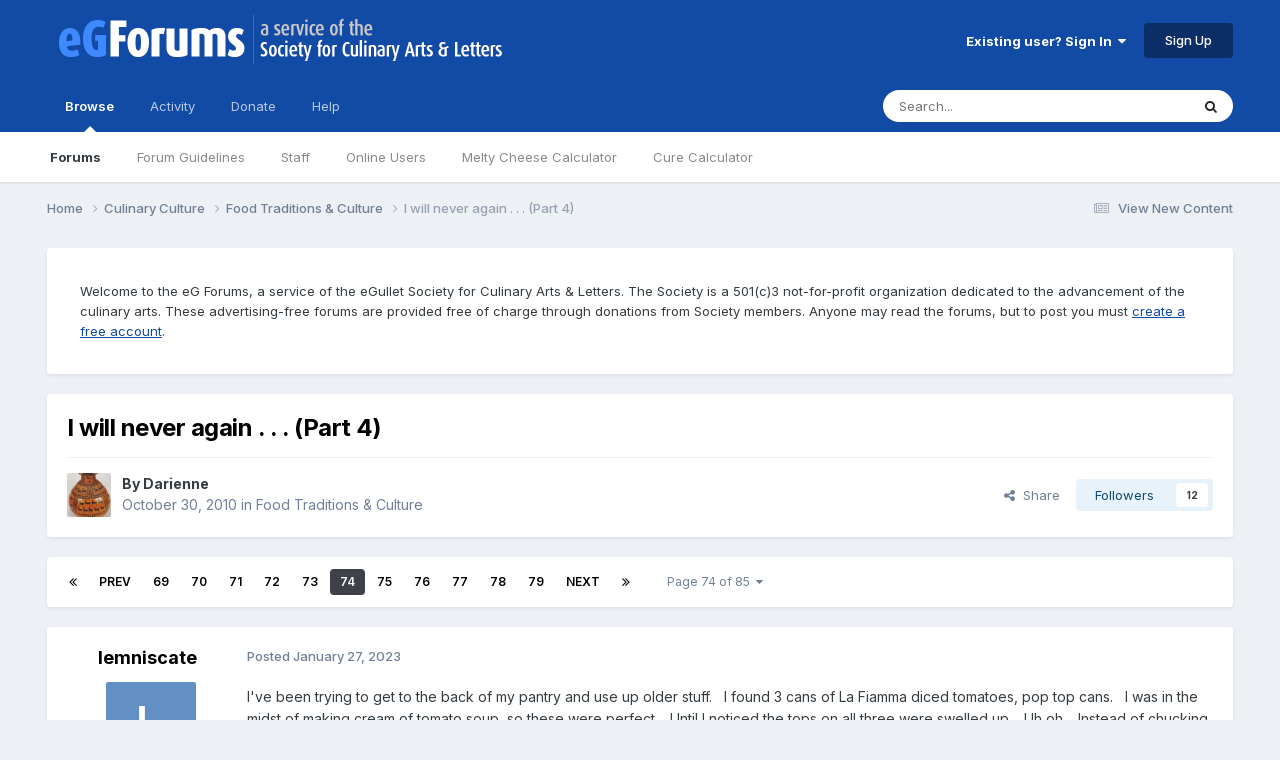

--- FILE ---
content_type: text/html;charset=UTF-8
request_url: https://forums.egullet.org/topic/146534-i-will-never-again-part-4/page/74/
body_size: 37605
content:
<!DOCTYPE html>
<html lang="en-US" dir="ltr">
	<head>
		<meta charset="utf-8">
        
		<title>I will never again . . . (Part 4) - Page 74 - Food Traditions &amp; Culture - eGullet Forums</title>
		
			<script type="text/javascript">

  var _gaq = _gaq || [];
  _gaq.push(['_setAccount', 'UA-526549-1']);
  _gaq.push(['_trackPageview']);

  (function() {
    var ga = document.createElement('script'); ga.type = 'text/javascript'; ga.async = true;
    ga.src = ('https:' == document.location.protocol ? 'https://ssl' : 'http://www') + '.google-analytics.com/ga.js';
    var s = document.getElementsByTagName('script')[0]; s.parentNode.insertBefore(ga, s);
  })();

</script>
		
		
		
		

	<meta name="viewport" content="width=device-width, initial-scale=1">



	<meta name="twitter:card" content="summary_large_image" />


	
		<meta name="twitter:site" content="@eGullet" />
	



	
		
			
				<meta property="og:title" content="I will never again . . . (Part 4)">
			
		
	

	
		
			
				<meta property="og:type" content="website">
			
		
	

	
		
			
				<meta property="og:url" content="https://forums.egullet.org/topic/146534-i-will-never-again-part-4/">
			
		
	

	
		
			
				<meta property="og:updated_time" content="2025-10-24T11:20:45Z">
			
		
	

	
		
			
				<meta property="og:image" content="https://forums.egullet.org/uploads/monthly_2025_09/20250921_154621.jpg.4445e12c66216626b0984408c71caa67.jpg">
			
		
	

	
		
			
				<meta property="og:site_name" content="eGullet Forums">
			
		
	

	
		
			
				<meta property="og:locale" content="en_US">
			
		
	


	
		<link rel="first" href="https://forums.egullet.org/topic/146534-i-will-never-again-part-4/" />
	

	
		<link rel="prev" href="https://forums.egullet.org/topic/146534-i-will-never-again-part-4/page/73/" />
	

	
		<link rel="next" href="https://forums.egullet.org/topic/146534-i-will-never-again-part-4/page/75/" />
	

	
		<link rel="last" href="https://forums.egullet.org/topic/146534-i-will-never-again-part-4/page/85/" />
	

	
		<link rel="canonical" href="https://forums.egullet.org/topic/146534-i-will-never-again-part-4/page/74/" />
	





<link rel="manifest" href="https://forums.egullet.org/manifest.webmanifest/">
<meta name="msapplication-config" content="https://forums.egullet.org/browserconfig.xml/">
<meta name="msapplication-starturl" content="/">
<meta name="application-name" content="eGullet Forums">
<meta name="apple-mobile-web-app-title" content="eGullet Forums">

	<meta name="theme-color" content="#000000">


	<meta name="msapplication-TileColor" content="#000000">


	<link rel="mask-icon" href="https://forums.egullet.org/uploads/monthly_2020_09/1370812245_appiconsvg.svg?v=1733501640" color="#ffffff">




	

	
		
			<link rel="icon" sizes="36x36" href="https://forums.egullet.org/uploads/monthly_2020_09/android-chrome-36x36.png?v=1733501640">
		
	

	
		
			<link rel="icon" sizes="48x48" href="https://forums.egullet.org/uploads/monthly_2020_09/android-chrome-48x48.png?v=1733501640">
		
	

	
		
			<link rel="icon" sizes="72x72" href="https://forums.egullet.org/uploads/monthly_2020_09/android-chrome-72x72.png?v=1733501640">
		
	

	
		
			<link rel="icon" sizes="96x96" href="https://forums.egullet.org/uploads/monthly_2020_09/android-chrome-96x96.png?v=1733501640">
		
	

	
		
			<link rel="icon" sizes="144x144" href="https://forums.egullet.org/uploads/monthly_2020_09/android-chrome-144x144.png?v=1733501640">
		
	

	
		
			<link rel="icon" sizes="192x192" href="https://forums.egullet.org/uploads/monthly_2020_09/android-chrome-192x192.png?v=1733501640">
		
	

	
		
			<link rel="icon" sizes="256x256" href="https://forums.egullet.org/uploads/monthly_2020_09/android-chrome-256x256.png?v=1733501640">
		
	

	
		
			<link rel="icon" sizes="384x384" href="https://forums.egullet.org/uploads/monthly_2020_09/android-chrome-384x384.png?v=1733501640">
		
	

	
		
			<link rel="icon" sizes="512x512" href="https://forums.egullet.org/uploads/monthly_2020_09/android-chrome-512x512.png?v=1733501640">
		
	

	
		
			<meta name="msapplication-square70x70logo" content="https://forums.egullet.org/uploads/monthly_2020_09/msapplication-square70x70logo.png?v=1733501640"/>
		
	

	
		
			<meta name="msapplication-TileImage" content="https://forums.egullet.org/uploads/monthly_2020_09/msapplication-TileImage.png?v=1733501640"/>
		
	

	
		
			<meta name="msapplication-square150x150logo" content="https://forums.egullet.org/uploads/monthly_2020_09/msapplication-square150x150logo.png?v=1733501640"/>
		
	

	
		
			<meta name="msapplication-wide310x150logo" content="https://forums.egullet.org/uploads/monthly_2020_09/msapplication-wide310x150logo.png?v=1733501640"/>
		
	

	
		
			<meta name="msapplication-square310x310logo" content="https://forums.egullet.org/uploads/monthly_2020_09/msapplication-square310x310logo.png?v=1733501640"/>
		
	

	
		
			
				<link rel="apple-touch-icon" href="https://forums.egullet.org/uploads/monthly_2020_09/apple-touch-icon-57x57.png?v=1733501640">
			
		
	

	
		
			
				<link rel="apple-touch-icon" sizes="60x60" href="https://forums.egullet.org/uploads/monthly_2020_09/apple-touch-icon-60x60.png?v=1733501640">
			
		
	

	
		
			
				<link rel="apple-touch-icon" sizes="72x72" href="https://forums.egullet.org/uploads/monthly_2020_09/apple-touch-icon-72x72.png?v=1733501640">
			
		
	

	
		
			
				<link rel="apple-touch-icon" sizes="76x76" href="https://forums.egullet.org/uploads/monthly_2020_09/apple-touch-icon-76x76.png?v=1733501640">
			
		
	

	
		
			
				<link rel="apple-touch-icon" sizes="114x114" href="https://forums.egullet.org/uploads/monthly_2020_09/apple-touch-icon-114x114.png?v=1733501640">
			
		
	

	
		
			
				<link rel="apple-touch-icon" sizes="120x120" href="https://forums.egullet.org/uploads/monthly_2020_09/apple-touch-icon-120x120.png?v=1733501640">
			
		
	

	
		
			
				<link rel="apple-touch-icon" sizes="144x144" href="https://forums.egullet.org/uploads/monthly_2020_09/apple-touch-icon-144x144.png?v=1733501640">
			
		
	

	
		
			
				<link rel="apple-touch-icon" sizes="152x152" href="https://forums.egullet.org/uploads/monthly_2020_09/apple-touch-icon-152x152.png?v=1733501640">
			
		
	

	
		
			
				<link rel="apple-touch-icon" sizes="180x180" href="https://forums.egullet.org/uploads/monthly_2020_09/apple-touch-icon-180x180.png?v=1733501640">
			
		
	





<link rel="preload" href="//forums.egullet.org/applications/core/interface/font/fontawesome-webfont.woff2?v=4.7.0" as="font" crossorigin="anonymous">
		


	<link rel="preconnect" href="https://fonts.googleapis.com">
	<link rel="preconnect" href="https://fonts.gstatic.com" crossorigin>
	
		<link href="https://fonts.googleapis.com/css2?family=Inter:wght@300;400;500;600;700&display=swap" rel="stylesheet">
	



	<link rel='stylesheet' href='https://forums.egullet.org/uploads/css_built_6/341e4a57816af3ba440d891ca87450ff_framework.css?v=98b32f91ab1733502332' media='all'>

	<link rel='stylesheet' href='https://forums.egullet.org/uploads/css_built_6/05e81b71abe4f22d6eb8d1a929494829_responsive.css?v=98b32f91ab1733502332' media='all'>

	<link rel='stylesheet' href='https://forums.egullet.org/uploads/css_built_6/90eb5adf50a8c640f633d47fd7eb1778_core.css?v=98b32f91ab1733502332' media='all'>

	<link rel='stylesheet' href='https://forums.egullet.org/uploads/css_built_6/5a0da001ccc2200dc5625c3f3934497d_core_responsive.css?v=98b32f91ab1733502332' media='all'>

	<link rel='stylesheet' href='https://forums.egullet.org/uploads/css_built_6/ec0c06d47f161faa24112e8cbf0665bc_chatbox.css?v=98b32f91ab1733502332' media='all'>

	<link rel='stylesheet' href='https://forums.egullet.org/uploads/css_built_6/62e269ced0fdab7e30e026f1d30ae516_forums.css?v=98b32f91ab1733502332' media='all'>

	<link rel='stylesheet' href='https://forums.egullet.org/uploads/css_built_6/76e62c573090645fb99a15a363d8620e_forums_responsive.css?v=98b32f91ab1733502332' media='all'>

	<link rel='stylesheet' href='https://forums.egullet.org/uploads/css_built_6/ebdea0c6a7dab6d37900b9190d3ac77b_topics.css?v=98b32f91ab1733502332' media='all'>





<link rel='stylesheet' href='https://forums.egullet.org/uploads/css_built_6/258adbb6e4f3e83cd3b355f84e3fa002_custom.css?v=98b32f91ab1733502332' media='all'>




		
		

	
	<link rel='shortcut icon' href='https://forums.egullet.org/uploads/monthly_2020_09/favicon.ico' type="image/x-icon">

	</head>
	<body class="ipsApp ipsApp_front ipsJS_none ipsClearfix" data-controller="core.front.core.app"  data-message=""  data-pageapp="forums" data-pagelocation="front" data-pagemodule="forums" data-pagecontroller="topic" data-pageid="146534"   >
		
        

        

		<a href="#ipsLayout_mainArea" class="ipsHide" title="Go to main content on this page" accesskey="m">Jump to content</a>
		





		<div id="ipsLayout_header" class="ipsClearfix">
			<header>
				<div class="ipsLayout_container">
					


<a href='https://forums.egullet.org/' id='elLogo' accesskey='1'><img src="https://forums.egullet.org/uploads/monthly_2020_09/eG_Full_Logo.png.c557d6173cc2fa4ef03b5da34835bbcb.png" alt='eGullet Forums'></a>

					
						

	<ul id="elUserNav" class="ipsList_inline cSignedOut ipsResponsive_showDesktop">
		
        
		
        
        
            
            
	


	<li class='cUserNav_icon ipsHide' id='elCart_container'></li>
	<li class='elUserNav_sep ipsHide' id='elCart_sep'></li>

<li id="elSignInLink">
                <a href="https://forums.egullet.org/login/" data-ipsmenu-closeonclick="false" data-ipsmenu id="elUserSignIn">
                    Existing user? Sign In  <i class="fa fa-caret-down"></i>
                </a>
                
<div id='elUserSignIn_menu' class='ipsMenu ipsMenu_auto ipsHide'>
	<form accept-charset='utf-8' method='post' action='https://forums.egullet.org/login/'>
		<input type="hidden" name="csrfKey" value="eacb001e100b1d939d9204ca7fb28cf9">
		<input type="hidden" name="ref" value="aHR0cHM6Ly9mb3J1bXMuZWd1bGxldC5vcmcvdG9waWMvMTQ2NTM0LWktd2lsbC1uZXZlci1hZ2Fpbi1wYXJ0LTQvcGFnZS83NC8=">
		<div data-role="loginForm">
			
			
			
				<div class='ipsColumns ipsColumns_noSpacing'>
					<div class='ipsColumn ipsColumn_wide' id='elUserSignIn_internal'>
						
<div class="ipsPad ipsForm ipsForm_vertical">
	<h4 class="ipsType_sectionHead">Sign In</h4>
	<br><br>
	<ul class='ipsList_reset'>
		<li class="ipsFieldRow ipsFieldRow_noLabel ipsFieldRow_fullWidth">
			
			
				<input type="text" placeholder="Display Name or Email Address" name="auth" autocomplete="email">
			
		</li>
		<li class="ipsFieldRow ipsFieldRow_noLabel ipsFieldRow_fullWidth">
			<input type="password" placeholder="Password" name="password" autocomplete="current-password">
		</li>
		<li class="ipsFieldRow ipsFieldRow_checkbox ipsClearfix">
			<span class="ipsCustomInput">
				<input type="checkbox" name="remember_me" id="remember_me_checkbox" value="1" checked aria-checked="true">
				<span></span>
			</span>
			<div class="ipsFieldRow_content">
				<label class="ipsFieldRow_label" for="remember_me_checkbox">Remember me</label>
				<span class="ipsFieldRow_desc">Not recommended on shared computers</span>
			</div>
		</li>
		<li class="ipsFieldRow ipsFieldRow_fullWidth">
			<button type="submit" name="_processLogin" value="usernamepassword" class="ipsButton ipsButton_primary ipsButton_small" id="elSignIn_submit">Sign In</button>
			
				<p class="ipsType_right ipsType_small">
					
						<a href='https://forums.egullet.org/lostpassword/' data-ipsDialog data-ipsDialog-title='Forgot your password?'>
					
					Forgot your password?</a>
				</p>
			
		</li>
	</ul>
</div>
					</div>
					<div class='ipsColumn ipsColumn_wide'>
						<div class='ipsPadding' id='elUserSignIn_external'>
							<div class='ipsAreaBackground_light ipsPadding:half'>
								
									<p class='ipsType_reset ipsType_small ipsType_center'><strong>Or sign in with one of these services</strong></p>
								
								
									<div class='ipsType_center ipsMargin_top:half'>
										

<button type="submit" name="_processLogin" value="2" class='ipsButton ipsButton_verySmall ipsButton_fullWidth ipsSocial ipsSocial_facebook' style="background-color: #3a579a">
	
		<span class='ipsSocial_icon'>
			
				<i class='fa fa-facebook-official'></i>
			
		</span>
		<span class='ipsSocial_text'>Sign in with Facebook</span>
	
</button>
									</div>
								
									<div class='ipsType_center ipsMargin_top:half'>
										

<button type="submit" name="_processLogin" value="9" class='ipsButton ipsButton_verySmall ipsButton_fullWidth ipsSocial ipsSocial_twitter' style="background-color: #00abf0">
	
		<span class='ipsSocial_icon'>
			
				<i class='fa fa-twitter'></i>
			
		</span>
		<span class='ipsSocial_text'>Sign in with X</span>
	
</button>
									</div>
								
									<div class='ipsType_center ipsMargin_top:half'>
										

<button type="submit" name="_processLogin" value="3" class='ipsButton ipsButton_verySmall ipsButton_fullWidth ipsSocial ipsSocial_google' style="background-color: #4285F4">
	
		<span class='ipsSocial_icon'>
			
				<i class='fa fa-google'></i>
			
		</span>
		<span class='ipsSocial_text'>Sign in with Google</span>
	
</button>
									</div>
								
									<div class='ipsType_center ipsMargin_top:half'>
										

<button type="submit" name="_processLogin" value="10" class='ipsButton ipsButton_verySmall ipsButton_fullWidth ipsSocial ipsSocial_apple' style="background-color: #000000">
	
		<span class='ipsSocial_icon'>
			
				<i class='fa fa-apple'></i>
			
		</span>
		<span class='ipsSocial_text'>Sign In With Apple</span>
	
</button>
									</div>
								
							</div>
						</div>
					</div>
				</div>
			
		</div>
	</form>
</div>
            </li>
            
        
		
			<li>
				
					<a href="https://forums.egullet.org/register/"  id="elRegisterButton" class="ipsButton ipsButton_normal ipsButton_primary">Sign Up</a>
				
			</li>
		
	</ul>

						
<ul class='ipsMobileHamburger ipsList_reset ipsResponsive_hideDesktop'>
	<li data-ipsDrawer data-ipsDrawer-drawerElem='#elMobileDrawer'>
		<a href='#' >
			
			
				
			
			
			
			<i class='fa fa-navicon'></i>
		</a>
	</li>
</ul>
					
				</div>
			</header>
			

	<nav data-controller='core.front.core.navBar' class=' ipsResponsive_showDesktop'>
		<div class='ipsNavBar_primary ipsLayout_container '>
			<ul data-role="primaryNavBar" class='ipsClearfix'>
				


	
		
		
			
		
		<li class='ipsNavBar_active' data-active id='elNavSecondary_1' data-role="navBarItem" data-navApp="core" data-navExt="CustomItem">
			
			
				<a href="https://forums.egullet.org"  data-navItem-id="1" data-navDefault>
					Browse<span class='ipsNavBar_active__identifier'></span>
				</a>
			
			
				<ul class='ipsNavBar_secondary ' data-role='secondaryNavBar'>
					


	
		
		
			
		
		<li class='ipsNavBar_active' data-active id='elNavSecondary_8' data-role="navBarItem" data-navApp="forums" data-navExt="Forums">
			
			
				<a href="https://forums.egullet.org"  data-navItem-id="8" data-navDefault>
					Forums<span class='ipsNavBar_active__identifier'></span>
				</a>
			
			
		</li>
	
	

	
		
		
		<li  id='elNavSecondary_24' data-role="navBarItem" data-navApp="core" data-navExt="CustomItem">
			
			
				<a href="https://forums.egullet.org/topic/31620-society-member-agreement/"  data-navItem-id="24" >
					Forum Guidelines<span class='ipsNavBar_active__identifier'></span>
				</a>
			
			
		</li>
	
	

	
		
		
		<li  id='elNavSecondary_25' data-role="navBarItem" data-navApp="core" data-navExt="StaffDirectory">
			
			
				<a href="https://forums.egullet.org/staff/"  data-navItem-id="25" >
					Staff<span class='ipsNavBar_active__identifier'></span>
				</a>
			
			
		</li>
	
	

	
		
		
		<li  id='elNavSecondary_26' data-role="navBarItem" data-navApp="core" data-navExt="OnlineUsers">
			
			
				<a href="https://forums.egullet.org/online/"  data-navItem-id="26" >
					Online Users<span class='ipsNavBar_active__identifier'></span>
				</a>
			
			
		</li>
	
	

	
		
		
		<li  id='elNavSecondary_34' data-role="navBarItem" data-navApp="cms" data-navExt="Pages">
			
			
				<a href="https://forums.egullet.org/melty-cheese-calculator/"  data-navItem-id="34" >
					Melty Cheese Calculator<span class='ipsNavBar_active__identifier'></span>
				</a>
			
			
		</li>
	
	

	
		
		
		<li  id='elNavSecondary_35' data-role="navBarItem" data-navApp="cms" data-navExt="Pages">
			
			
				<a href="https://forums.egullet.org/cure-calculator/"  data-navItem-id="35" >
					Cure Calculator<span class='ipsNavBar_active__identifier'></span>
				</a>
			
			
		</li>
	
	

					<li class='ipsHide' id='elNavigationMore_1' data-role='navMore'>
						<a href='#' data-ipsMenu data-ipsMenu-appendTo='#elNavigationMore_1' id='elNavigationMore_1_dropdown'>More <i class='fa fa-caret-down'></i></a>
						<ul class='ipsHide ipsMenu ipsMenu_auto' id='elNavigationMore_1_dropdown_menu' data-role='moreDropdown'></ul>
					</li>
				</ul>
			
		</li>
	
	

	
		
		
		<li  id='elNavSecondary_2' data-role="navBarItem" data-navApp="core" data-navExt="CustomItem">
			
			
				<a href="https://forums.egullet.org/discover/"  data-navItem-id="2" >
					Activity<span class='ipsNavBar_active__identifier'></span>
				</a>
			
			
				<ul class='ipsNavBar_secondary ipsHide' data-role='secondaryNavBar'>
					


	
		
		
		<li  id='elNavSecondary_3' data-role="navBarItem" data-navApp="core" data-navExt="AllActivity">
			
			
				<a href="https://forums.egullet.org/discover/"  data-navItem-id="3" >
					All Activity<span class='ipsNavBar_active__identifier'></span>
				</a>
			
			
		</li>
	
	

	
		
		
		<li  id='elNavSecondary_4' data-role="navBarItem" data-navApp="core" data-navExt="YourActivityStreams">
			
			
				<a href="#" id="elNavigation_4" data-ipsMenu data-ipsMenu-appendTo='#elNavSecondary_2' data-ipsMenu-activeClass='ipsNavActive_menu' data-navItem-id="4" >
					My Activity Streams <i class="fa fa-caret-down"></i><span class='ipsNavBar_active__identifier'></span>
				</a>
				<ul id="elNavigation_4_menu" class="ipsMenu ipsMenu_auto ipsHide">
					

	
		
			<li class='ipsMenu_item' data-streamid='6'>
				<a href='https://forums.egullet.org/discover/6/' >
					View New Content
				</a>
			</li>
		
	

	
		
			<li class='ipsMenu_item' data-streamid='31'>
				<a href='https://forums.egullet.org/discover/31/' >
					Culinary Modernism
				</a>
			</li>
		
	

				</ul>
			
			
		</li>
	
	

	
		
		
		<li  id='elNavSecondary_5' data-role="navBarItem" data-navApp="core" data-navExt="YourActivityStreamsItem">
			
			
				<a href="https://forums.egullet.org/discover/unread/"  data-navItem-id="5" >
					Unread Content<span class='ipsNavBar_active__identifier'></span>
				</a>
			
			
		</li>
	
	

	
		
		
		<li  id='elNavSecondary_6' data-role="navBarItem" data-navApp="core" data-navExt="YourActivityStreamsItem">
			
			
				<a href="https://forums.egullet.org/discover/content-started/"  data-navItem-id="6" >
					Content I Started<span class='ipsNavBar_active__identifier'></span>
				</a>
			
			
		</li>
	
	

	
		
		
		<li  id='elNavSecondary_7' data-role="navBarItem" data-navApp="core" data-navExt="Search">
			
			
				<a href="https://forums.egullet.org/search/"  data-navItem-id="7" >
					Search<span class='ipsNavBar_active__identifier'></span>
				</a>
			
			
		</li>
	
	

					<li class='ipsHide' id='elNavigationMore_2' data-role='navMore'>
						<a href='#' data-ipsMenu data-ipsMenu-appendTo='#elNavigationMore_2' id='elNavigationMore_2_dropdown'>More <i class='fa fa-caret-down'></i></a>
						<ul class='ipsHide ipsMenu ipsMenu_auto' id='elNavigationMore_2_dropdown_menu' data-role='moreDropdown'></ul>
					</li>
				</ul>
			
		</li>
	
	

	
		
		
		<li  id='elNavSecondary_10' data-role="navBarItem" data-navApp="core" data-navExt="CustomItem">
			
			
				<a href="https://forums.egullet.org/store/"  data-navItem-id="10" >
					Donate<span class='ipsNavBar_active__identifier'></span>
				</a>
			
			
				<ul class='ipsNavBar_secondary ipsHide' data-role='secondaryNavBar'>
					


	
		
		
		<li  id='elNavSecondary_12' data-role="navBarItem" data-navApp="nexus" data-navExt="Orders">
			
			
				<a href="https://forums.egullet.org/clients/orders/"  data-navItem-id="12" >
					Orders<span class='ipsNavBar_active__identifier'></span>
				</a>
			
			
		</li>
	
	

	
		
		
		<li  id='elNavSecondary_13' data-role="navBarItem" data-navApp="nexus" data-navExt="Purchases">
			
			
				<a href="https://forums.egullet.org/clients/purchases/"  data-navItem-id="13" >
					Manage Purchases<span class='ipsNavBar_active__identifier'></span>
				</a>
			
			
		</li>
	
	

	
		
		
		<li  id='elNavSecondary_14' data-role="navBarItem" data-navApp="core" data-navExt="Menu">
			
			
				<a href="#" id="elNavigation_14" data-ipsMenu data-ipsMenu-appendTo='#elNavSecondary_10' data-ipsMenu-activeClass='ipsNavActive_menu' data-navItem-id="14" >
					My Details <i class="fa fa-caret-down"></i><span class='ipsNavBar_active__identifier'></span>
				</a>
				<ul id="elNavigation_14_menu" class="ipsMenu ipsMenu_auto ipsHide">
					

	
		
			<li class='ipsMenu_item' >
				<a href='https://forums.egullet.org/clients/info/' >
					Personal Information
				</a>
			</li>
		
	

	
		
			<li class='ipsMenu_item' >
				<a href='https://forums.egullet.org/clients/addresses/' >
					Addresses
				</a>
			</li>
		
	

	
		
			<li class='ipsMenu_item' >
				<a href='https://forums.egullet.org/clients/cards/' >
					Payment Methods
				</a>
			</li>
		
	

	

	
		
			<li class='ipsMenu_item' >
				<a href='https://forums.egullet.org/clients/alternative-contacts/' >
					Alternative Contacts
				</a>
			</li>
		
	

	

				</ul>
			
			
		</li>
	
	

					<li class='ipsHide' id='elNavigationMore_10' data-role='navMore'>
						<a href='#' data-ipsMenu data-ipsMenu-appendTo='#elNavigationMore_10' id='elNavigationMore_10_dropdown'>More <i class='fa fa-caret-down'></i></a>
						<ul class='ipsHide ipsMenu ipsMenu_auto' id='elNavigationMore_10_dropdown_menu' data-role='moreDropdown'></ul>
					</li>
				</ul>
			
		</li>
	
	

	
		
		
		<li  id='elNavSecondary_21' data-role="navBarItem" data-navApp="core" data-navExt="CustomItem">
			
			
				<a href="https://forums.egullet.org/support/"  data-navItem-id="21" >
					Help<span class='ipsNavBar_active__identifier'></span>
				</a>
			
			
				<ul class='ipsNavBar_secondary ipsHide' data-role='secondaryNavBar'>
					


	
		
		
		<li  id='elNavSecondary_27' data-role="navBarItem" data-navApp="cms" data-navExt="Pages">
			
			
				<a href="https://forums.egullet.org/help/"  data-navItem-id="27" >
					Help Articles<span class='ipsNavBar_active__identifier'></span>
				</a>
			
			
		</li>
	
	

	
		
		
		<li  id='elNavSecondary_22' data-role="navBarItem" data-navApp="nexus" data-navExt="Support">
			
			
				<a href="https://forums.egullet.org/support/"  data-navItem-id="22" >
					Support<span class='ipsNavBar_active__identifier'></span>
				</a>
			
			
		</li>
	
	

	
	

					<li class='ipsHide' id='elNavigationMore_21' data-role='navMore'>
						<a href='#' data-ipsMenu data-ipsMenu-appendTo='#elNavigationMore_21' id='elNavigationMore_21_dropdown'>More <i class='fa fa-caret-down'></i></a>
						<ul class='ipsHide ipsMenu ipsMenu_auto' id='elNavigationMore_21_dropdown_menu' data-role='moreDropdown'></ul>
					</li>
				</ul>
			
		</li>
	
	

	
	

	
	

	
	

				<li class='ipsHide' id='elNavigationMore' data-role='navMore'>
					<a href='#' data-ipsMenu data-ipsMenu-appendTo='#elNavigationMore' id='elNavigationMore_dropdown'>More</a>
					<ul class='ipsNavBar_secondary ipsHide' data-role='secondaryNavBar'>
						<li class='ipsHide' id='elNavigationMore_more' data-role='navMore'>
							<a href='#' data-ipsMenu data-ipsMenu-appendTo='#elNavigationMore_more' id='elNavigationMore_more_dropdown'>More <i class='fa fa-caret-down'></i></a>
							<ul class='ipsHide ipsMenu ipsMenu_auto' id='elNavigationMore_more_dropdown_menu' data-role='moreDropdown'></ul>
						</li>
					</ul>
				</li>
			</ul>
			

	<div id="elSearchWrapper">
		<div id='elSearch' data-controller="core.front.core.quickSearch">
			<form accept-charset='utf-8' action='//forums.egullet.org/search/?do=quicksearch' method='post'>
                <input type='search' id='elSearchField' placeholder='Search...' name='q' autocomplete='off' aria-label='Search'>
                <details class='cSearchFilter'>
                    <summary class='cSearchFilter__text'></summary>
                    <ul class='cSearchFilter__menu'>
                        
                        <li><label><input type="radio" name="type" value="all" ><span class='cSearchFilter__menuText'>Everywhere</span></label></li>
                        
                            
                                <li><label><input type="radio" name="type" value='contextual_{&quot;type&quot;:&quot;forums_topic&quot;,&quot;nodes&quot;:254}' checked><span class='cSearchFilter__menuText'>This Forum</span></label></li>
                            
                                <li><label><input type="radio" name="type" value='contextual_{&quot;type&quot;:&quot;forums_topic&quot;,&quot;item&quot;:146534}' checked><span class='cSearchFilter__menuText'>This Topic</span></label></li>
                            
                        
                        
                            <li><label><input type="radio" name="type" value="core_statuses_status"><span class='cSearchFilter__menuText'>Status Updates</span></label></li>
                        
                            <li><label><input type="radio" name="type" value="forums_topic"><span class='cSearchFilter__menuText'>Topics</span></label></li>
                        
                            <li><label><input type="radio" name="type" value="nexus_package_item"><span class='cSearchFilter__menuText'>Products</span></label></li>
                        
                            <li><label><input type="radio" name="type" value="cms_pages_pageitem"><span class='cSearchFilter__menuText'>Pages</span></label></li>
                        
                            <li><label><input type="radio" name="type" value="cms_records2"><span class='cSearchFilter__menuText'>Help Articles</span></label></li>
                        
                            <li><label><input type="radio" name="type" value="core_members"><span class='cSearchFilter__menuText'>Members</span></label></li>
                        
                    </ul>
                </details>
				<button class='cSearchSubmit' type="submit" aria-label='Search'><i class="fa fa-search"></i></button>
			</form>
		</div>
	</div>

		</div>
	</nav>

			
<ul id='elMobileNav' class='ipsResponsive_hideDesktop' data-controller='core.front.core.mobileNav'>
	
		
			
			
				
				
			
				
					<li id='elMobileBreadcrumb'>
						<a href='https://forums.egullet.org/forum/254-food-traditions-amp-culture/'>
							<span>Food Traditions &amp; Culture</span>
						</a>
					</li>
				
				
			
				
				
			
		
	
	
	
	<li >
		<a data-action="defaultStream" href='https://forums.egullet.org/discover/6/'><i class="fa fa-newspaper-o" aria-hidden="true"></i></a>
	</li>

	

	
		<li class='ipsJS_show'>
			<a href='https://forums.egullet.org/search/'><i class='fa fa-search'></i></a>
		</li>
	
</ul>
		</div>
		<main id="ipsLayout_body" class="ipsLayout_container">
			<div id="ipsLayout_contentArea">
				<div id="ipsLayout_contentWrapper">
					
<nav class='ipsBreadcrumb ipsBreadcrumb_top ipsFaded_withHover'>
	

	<ul class='ipsList_inline ipsPos_right'>
		
		<li >
			<a data-action="defaultStream" class='ipsType_light '  href='https://forums.egullet.org/discover/6/'><i class="fa fa-newspaper-o" aria-hidden="true"></i> <span>View New Content</span></a>
		</li>
		
	</ul>

	<ul data-role="breadcrumbList">
		<li>
			<a title="Home" href='https://forums.egullet.org/'>
				<span>Home <i class='fa fa-angle-right'></i></span>
			</a>
		</li>
		
		
			<li>
				
					<a href='https://forums.egullet.org/forum/167-culinary-culture/'>
						<span>Culinary Culture <i class='fa fa-angle-right' aria-hidden="true"></i></span>
					</a>
				
			</li>
		
			<li>
				
					<a href='https://forums.egullet.org/forum/254-food-traditions-amp-culture/'>
						<span>Food Traditions &amp; Culture <i class='fa fa-angle-right' aria-hidden="true"></i></span>
					</a>
				
			</li>
		
			<li>
				
					I will never again . . . (Part 4)
				
			</li>
		
	</ul>
</nav>
					
					<div id="ipsLayout_mainArea">
						
						
						
						

	




	<div class='cWidgetContainer '  data-role='widgetReceiver' data-orientation='horizontal' data-widgetArea='header'>
		<ul class='ipsList_reset'>
			
				
					
					<li class='ipsWidget ipsWidget_horizontal ipsBox  ' data-blockID='app_cms_Blocks_n53p13bmk' data-blockConfig="true" data-blockTitle="Custom Blocks" data-blockErrorMessage="This block cannot be shown. This could be because it needs configuring, is unable to show on this page, or will show after reloading this page."  data-controller='core.front.widgets.block'>
<div class='ipsWidget_inner ipsPad ipsType_richText' data-controller='core.front.core.lightboxedImages'>
	
<div class="egfWidgetCustom">
	<p>
		Welcome to the eG Forums, a service of the eGullet Society for Culinary Arts &amp; Letters. The Society is a 501(c)3 not-for-profit organization dedicated to the advancement of the culinary arts. These advertising-free forums are provided free of charge through donations from Society members. Anyone may read the forums, but to post you must <a href="https://forums.egullet.org/register/" rel="">create a free account</a>.
	</p>
</div>

</div>
</li>
				
					
					<li class='ipsWidget ipsWidget_horizontal ipsBox  ipsWidgetHide ipsHide ' data-blockID='app_cms_Blocks_uw32sgi56' data-blockConfig="true" data-blockTitle="Custom Blocks" data-blockErrorMessage="This block cannot be shown. This could be because it needs configuring, is unable to show on this page, or will show after reloading this page."  data-controller='core.front.widgets.block'></li>
				
			
		</ul>
	</div>

						



<div class="ipsPageHeader ipsResponsive_pull ipsBox ipsPadding sm:ipsPadding:half ipsMargin_bottom">
		
	
	<div class="ipsFlex ipsFlex-ai:center ipsFlex-fw:wrap ipsGap:4">
		<div class="ipsFlex-flex:11">
			<h1 class="ipsType_pageTitle ipsContained_container">
				

				
				
					<span class="ipsType_break ipsContained">
						<span>I will never again . . . (Part 4)</span>
					</span>
				
			</h1>
			
			
		</div>
		
	</div>
	<hr class="ipsHr">
	<div class="ipsPageHeader__meta ipsFlex ipsFlex-jc:between ipsFlex-ai:center ipsFlex-fw:wrap ipsGap:3">
		<div class="ipsFlex-flex:11">
			<div class="ipsPhotoPanel ipsPhotoPanel_mini ipsPhotoPanel_notPhone ipsClearfix">
				


	<a href="https://forums.egullet.org/profile/61273-darienne/" rel="nofollow" data-ipsHover data-ipsHover-width="370" data-ipsHover-target="https://forums.egullet.org/profile/61273-darienne/?do=hovercard" class="ipsUserPhoto ipsUserPhoto_mini" title="Go to Darienne's profile">
		<img src='https://forums.egullet.org/uploads/monthly_2018_10/1212817808_001-Copy.thumb.jpg.727005493fe8deda32d9aa650c5d2753.jpg' alt='Darienne' loading="lazy">
	</a>

				<div>
					<p class="ipsType_reset ipsType_blendLinks">
						<span class="ipsType_normal">
						
							<strong>By 


<a href='https://forums.egullet.org/profile/61273-darienne/' rel="nofollow" data-ipsHover data-ipsHover-width='370' data-ipsHover-target='https://forums.egullet.org/profile/61273-darienne/?do=hovercard&amp;referrer=https%253A%252F%252Fforums.egullet.org%252Ftopic%252F146534-i-will-never-again-part-4%252Fpage%252F74%252F' title="Go to Darienne's profile" class="ipsType_break">Darienne</a></strong><br>
							<span class="ipsType_light"><time datetime='2010-10-30T20:56:45Z' title='10/30/2010 08:56  PM' data-short='15 yr'>October 30, 2010</time> in <a href="https://forums.egullet.org/forum/254-food-traditions-amp-culture/">Food Traditions &amp; Culture</a></span>
						
						</span>
					</p>
				</div>
			</div>
		</div>
		
			<div class="ipsFlex-flex:01 ipsResponsive_hidePhone">
				<div class="ipsShareLinks">
					
						


    <a href='#elShareItem_595278313_menu' id='elShareItem_595278313' data-ipsMenu class='ipsShareButton ipsButton ipsButton_verySmall ipsButton_link ipsButton_link--light'>
        <span><i class='fa fa-share-alt'></i></span> &nbsp;Share
    </a>

    <div class='ipsPadding ipsMenu ipsMenu_normal ipsHide' id='elShareItem_595278313_menu' data-controller="core.front.core.sharelink">
        
        
        <span data-ipsCopy data-ipsCopy-flashmessage>
            <a href="https://forums.egullet.org/topic/146534-i-will-never-again-part-4/" class="ipsButton ipsButton_light ipsButton_small ipsButton_fullWidth" data-role="copyButton" data-clipboard-text="https://forums.egullet.org/topic/146534-i-will-never-again-part-4/" data-ipstooltip title='Copy Link to Clipboard'><i class="fa fa-clone"></i> https://forums.egullet.org/topic/146534-i-will-never-again-part-4/</a>
        </span>
        <ul class='ipsShareLinks ipsMargin_top:half'>
            
                <li>
<a href="https://www.reddit.com/submit?url=https%3A%2F%2Fforums.egullet.org%2Ftopic%2F146534-i-will-never-again-part-4%2F&amp;title=I+will+never+again+.+.+.+%28Part+4%29" rel="nofollow noopener" class="cShareLink cShareLink_reddit" target="_blank" title='Share on Reddit' data-ipsTooltip>
	<i class="fa fa-reddit"></i>
</a></li>
            
                <li>
<a href="https://x.com/share?url=https%3A%2F%2Fforums.egullet.org%2Ftopic%2F146534-i-will-never-again-part-4%2F" class="cShareLink cShareLink_x" target="_blank" data-role="shareLink" title='Share on X' data-ipsTooltip rel='nofollow noopener'>
    <i class="fa fa-x"></i>
</a></li>
            
                <li>
<a href="https://www.facebook.com/sharer/sharer.php?u=https%3A%2F%2Fforums.egullet.org%2Ftopic%2F146534-i-will-never-again-part-4%2F" class="cShareLink cShareLink_facebook" target="_blank" data-role="shareLink" title='Share on Facebook' data-ipsTooltip rel='noopener nofollow'>
	<i class="fa fa-facebook"></i>
</a></li>
            
                <li>
<a href="https://pinterest.com/pin/create/button/?url=https://forums.egullet.org/topic/146534-i-will-never-again-part-4/&amp;media=https://forums.egullet.org/uploads/monthly_2018_02/socail-logo_r1.png.1f372d5fe090c43f7134cd18b0a0a312.png" class="cShareLink cShareLink_pinterest" rel="nofollow noopener" target="_blank" data-role="shareLink" title='Share on Pinterest' data-ipsTooltip>
	<i class="fa fa-pinterest"></i>
</a></li>
            
        </ul>
        
            <hr class='ipsHr'>
            <button class='ipsHide ipsButton ipsButton_verySmall ipsButton_light ipsButton_fullWidth ipsMargin_top:half' data-controller='core.front.core.webshare' data-role='webShare' data-webShareTitle='I will never again . . . (Part 4)' data-webShareText='I will never again . . . (Part 4)' data-webShareUrl='https://forums.egullet.org/topic/146534-i-will-never-again-part-4/'>More sharing options...</button>
        
    </div>

					
					
                    

					



					

<div data-followApp='forums' data-followArea='topic' data-followID='146534' data-controller='core.front.core.followButton'>
	

	<a href='https://forums.egullet.org/login/' rel="nofollow" class="ipsFollow ipsPos_middle ipsButton ipsButton_light ipsButton_verySmall " data-role="followButton" data-ipsTooltip title='Sign in to follow this'>
		<span>Followers</span>
		<span class='ipsCommentCount'>12</span>
	</a>

</div>
				</div>
			</div>
					
	</div>
	
	
</div>







      
      <!-- END HENNES ADDITION -- clear note to Show Hidden Posts group -->


<div class="ipsClearfix">
	<ul class="ipsToolList ipsToolList_horizontal ipsClearfix ipsSpacer_both ipsResponsive_hidePhone">
		
		
		
	</ul>
</div>

<div id="comments" data-controller="core.front.core.commentFeed,forums.front.topic.view, core.front.core.ignoredComments" data-autopoll data-baseurl="https://forums.egullet.org/topic/146534-i-will-never-again-part-4/"  data-feedid="topic-146534" class="cTopic ipsClear ipsSpacer_top">
	
			

				<div class="ipsBox ipsResponsive_pull ipsPadding:half ipsClearfix ipsClear ipsMargin_bottom">
					
					
						


	
	<ul class='ipsPagination' id='elPagination_43e82ad8af3ccfd0909f3bcc1819362b_1903280167' data-ipsPagination-seoPagination='true' data-pages='85' data-ipsPagination  data-ipsPagination-pages="85" data-ipsPagination-perPage='25'>
		
			
				<li class='ipsPagination_first'><a href='https://forums.egullet.org/topic/146534-i-will-never-again-part-4/#comments' rel="first" data-page='1' data-ipsTooltip title='First page'><i class='fa fa-angle-double-left'></i></a></li>
				<li class='ipsPagination_prev'><a href='https://forums.egullet.org/topic/146534-i-will-never-again-part-4/page/73/#comments' rel="prev" data-page='73' data-ipsTooltip title='Previous page'>Prev</a></li>
				
					<li class='ipsPagination_page'><a href='https://forums.egullet.org/topic/146534-i-will-never-again-part-4/page/69/#comments' data-page='69'>69</a></li>
				
					<li class='ipsPagination_page'><a href='https://forums.egullet.org/topic/146534-i-will-never-again-part-4/page/70/#comments' data-page='70'>70</a></li>
				
					<li class='ipsPagination_page'><a href='https://forums.egullet.org/topic/146534-i-will-never-again-part-4/page/71/#comments' data-page='71'>71</a></li>
				
					<li class='ipsPagination_page'><a href='https://forums.egullet.org/topic/146534-i-will-never-again-part-4/page/72/#comments' data-page='72'>72</a></li>
				
					<li class='ipsPagination_page'><a href='https://forums.egullet.org/topic/146534-i-will-never-again-part-4/page/73/#comments' data-page='73'>73</a></li>
				
			
			<li class='ipsPagination_page ipsPagination_active'><a href='https://forums.egullet.org/topic/146534-i-will-never-again-part-4/page/74/#comments' data-page='74'>74</a></li>
			
				
					<li class='ipsPagination_page'><a href='https://forums.egullet.org/topic/146534-i-will-never-again-part-4/page/75/#comments' data-page='75'>75</a></li>
				
					<li class='ipsPagination_page'><a href='https://forums.egullet.org/topic/146534-i-will-never-again-part-4/page/76/#comments' data-page='76'>76</a></li>
				
					<li class='ipsPagination_page'><a href='https://forums.egullet.org/topic/146534-i-will-never-again-part-4/page/77/#comments' data-page='77'>77</a></li>
				
					<li class='ipsPagination_page'><a href='https://forums.egullet.org/topic/146534-i-will-never-again-part-4/page/78/#comments' data-page='78'>78</a></li>
				
					<li class='ipsPagination_page'><a href='https://forums.egullet.org/topic/146534-i-will-never-again-part-4/page/79/#comments' data-page='79'>79</a></li>
				
				<li class='ipsPagination_next'><a href='https://forums.egullet.org/topic/146534-i-will-never-again-part-4/page/75/#comments' rel="next" data-page='75' data-ipsTooltip title='Next page'>Next</a></li>
				<li class='ipsPagination_last'><a href='https://forums.egullet.org/topic/146534-i-will-never-again-part-4/page/85/#comments' rel="last" data-page='85' data-ipsTooltip title='Last page'><i class='fa fa-angle-double-right'></i></a></li>
			
			
				<li class='ipsPagination_pageJump'>
					<a href='#' data-ipsMenu data-ipsMenu-closeOnClick='false' data-ipsMenu-appendTo='#elPagination_43e82ad8af3ccfd0909f3bcc1819362b_1903280167' id='elPagination_43e82ad8af3ccfd0909f3bcc1819362b_1903280167_jump'>Page 74 of 85 &nbsp;<i class='fa fa-caret-down'></i></a>
					<div class='ipsMenu ipsMenu_narrow ipsPadding ipsHide' id='elPagination_43e82ad8af3ccfd0909f3bcc1819362b_1903280167_jump_menu'>
						<form accept-charset='utf-8' method='post' action='https://forums.egullet.org/topic/146534-i-will-never-again-part-4/#comments' data-role="pageJump" data-baseUrl='#'>
							<ul class='ipsForm ipsForm_horizontal'>
								<li class='ipsFieldRow'>
									<input type='number' min='1' max='85' placeholder='Page number' class='ipsField_fullWidth' name='page'>
								</li>
								<li class='ipsFieldRow ipsFieldRow_fullWidth'>
									<input type='submit' class='ipsButton_fullWidth ipsButton ipsButton_verySmall ipsButton_primary' value='Go'>
								</li>
							</ul>
						</form>
					</div>
				</li>
			
		
	</ul>

					
				</div>
			
	

	

<div data-controller='core.front.core.recommendedComments' data-url='https://forums.egullet.org/topic/146534-i-will-never-again-part-4/?recommended=comments' class='ipsRecommendedComments ipsHide'>
	<div data-role="recommendedComments">
		<h2 class='ipsType_sectionHead ipsType_large ipsType_bold ipsMargin_bottom'>Recommended Posts</h2>
		
	</div>
</div>
	
	<div id="elPostFeed" data-role="commentFeed" data-controller="core.front.core.moderation" >
		<form action="https://forums.egullet.org/topic/146534-i-will-never-again-part-4/page/74/?csrfKey=eacb001e100b1d939d9204ca7fb28cf9&amp;do=multimodComment" method="post" data-ipspageaction data-role="moderationTools">
			
			
				

					

					
					



<!--- HENNES ADDITION -->
  

<!-- END HENNES -->
<a id='comment-2375461'></a>
<article  id='elComment_2375461' class='cPost ipsBox ipsResponsive_pull  ipsComment  ipsComment_parent ipsClearfix ipsClear ipsColumns ipsColumns_noSpacing ipsColumns_collapsePhone    '>
	

	

	<div class='cAuthorPane_mobile ipsResponsive_showPhone'>
		<div class='cAuthorPane_photo'>
			<div class='cAuthorPane_photoWrap'>
				


	<a href="https://forums.egullet.org/profile/47227-lemniscate/" rel="nofollow" data-ipsHover data-ipsHover-width="370" data-ipsHover-target="https://forums.egullet.org/profile/47227-lemniscate/?do=hovercard" class="ipsUserPhoto ipsUserPhoto_large" title="Go to lemniscate's profile">
		<img src='data:image/svg+xml,%3Csvg%20xmlns%3D%22http%3A%2F%2Fwww.w3.org%2F2000%2Fsvg%22%20viewBox%3D%220%200%201024%201024%22%20style%3D%22background%3A%23628fc4%22%3E%3Cg%3E%3Ctext%20text-anchor%3D%22middle%22%20dy%3D%22.35em%22%20x%3D%22512%22%20y%3D%22512%22%20fill%3D%22%23ffffff%22%20font-size%3D%22700%22%20font-family%3D%22-apple-system%2C%20BlinkMacSystemFont%2C%20Roboto%2C%20Helvetica%2C%20Arial%2C%20sans-serif%22%3EL%3C%2Ftext%3E%3C%2Fg%3E%3C%2Fsvg%3E' alt='lemniscate' loading="lazy">
	</a>

				
				
			</div>
		</div>
		<div class='cAuthorPane_content'>
			<h3 class='ipsType_sectionHead cAuthorPane_author ipsType_break ipsType_blendLinks ipsFlex ipsFlex-ai:center'>
				


<a href='https://forums.egullet.org/profile/47227-lemniscate/' rel="nofollow" data-ipsHover data-ipsHover-width='370' data-ipsHover-target='https://forums.egullet.org/profile/47227-lemniscate/?do=hovercard&amp;referrer=https%253A%252F%252Fforums.egullet.org%252Ftopic%252F146534-i-will-never-again-part-4%252Fpage%252F74%252F' title="Go to lemniscate's profile" class="ipsType_break"><span style='color:#'>lemniscate</span></a>
			</h3>
			<div class='ipsType_light ipsType_reset'>
			    <a href='https://forums.egullet.org/topic/146534-i-will-never-again-part-4/page/74/#findComment-2375461' rel="nofollow" class='ipsType_blendLinks'>Posted <time datetime='2023-01-27T19:21:16Z' title='01/27/2023 07:21  PM' data-short='2 yr'>January 27, 2023</time></a>
				
			</div>
		</div>
	</div>
	<aside class='ipsComment_author cAuthorPane ipsColumn ipsColumn_medium ipsResponsive_hidePhone'>
		<h3 class='ipsType_sectionHead cAuthorPane_author ipsType_blendLinks ipsType_break'><strong>


<a href='https://forums.egullet.org/profile/47227-lemniscate/' rel="nofollow" data-ipsHover data-ipsHover-width='370' data-ipsHover-target='https://forums.egullet.org/profile/47227-lemniscate/?do=hovercard&amp;referrer=https%253A%252F%252Fforums.egullet.org%252Ftopic%252F146534-i-will-never-again-part-4%252Fpage%252F74%252F' title="Go to lemniscate's profile" class="ipsType_break">lemniscate</a></strong>
			
		</h3>
		<ul class='cAuthorPane_info ipsList_reset'>
			<li data-role='photo' class='cAuthorPane_photo'>
				<div class='cAuthorPane_photoWrap'>
					


	<a href="https://forums.egullet.org/profile/47227-lemniscate/" rel="nofollow" data-ipsHover data-ipsHover-width="370" data-ipsHover-target="https://forums.egullet.org/profile/47227-lemniscate/?do=hovercard" class="ipsUserPhoto ipsUserPhoto_large" title="Go to lemniscate's profile">
		<img src='data:image/svg+xml,%3Csvg%20xmlns%3D%22http%3A%2F%2Fwww.w3.org%2F2000%2Fsvg%22%20viewBox%3D%220%200%201024%201024%22%20style%3D%22background%3A%23628fc4%22%3E%3Cg%3E%3Ctext%20text-anchor%3D%22middle%22%20dy%3D%22.35em%22%20x%3D%22512%22%20y%3D%22512%22%20fill%3D%22%23ffffff%22%20font-size%3D%22700%22%20font-family%3D%22-apple-system%2C%20BlinkMacSystemFont%2C%20Roboto%2C%20Helvetica%2C%20Arial%2C%20sans-serif%22%3EL%3C%2Ftext%3E%3C%2Fg%3E%3C%2Fsvg%3E' alt='lemniscate' loading="lazy">
	</a>

					
					
				</div>
			</li>
			
				<li data-role='group'><span style='color:#'>participating member</span></li>
				
			
			
				<li data-role='stats' class='ipsMargin_top'>
					<ul class="ipsList_reset ipsType_light ipsFlex ipsFlex-ai:center ipsFlex-jc:center ipsGap_row:2 cAuthorPane_stats">
						<li>
							
								<a href="https://forums.egullet.org/profile/47227-lemniscate/content/" rel="nofollow" title="1,583 posts" data-ipsTooltip class="ipsType_blendLinks">
							
								<i class="fa fa-comment"></i> 1.6k
							
								</a>
							
						</li>
						
					</ul>
				</li>
			
			
				

			
		</ul>
	</aside>
	<div class='ipsColumn ipsColumn_fluid ipsMargin:none'>
		

<div id='comment-2375461_wrap' data-controller='core.front.core.comment' data-commentApp='forums' data-commentType='forums' data-commentID="2375461" data-quoteData='{&quot;userid&quot;:47227,&quot;username&quot;:&quot;lemniscate&quot;,&quot;timestamp&quot;:1674847276,&quot;contentapp&quot;:&quot;forums&quot;,&quot;contenttype&quot;:&quot;forums&quot;,&quot;contentid&quot;:146534,&quot;contentclass&quot;:&quot;forums_Topic&quot;,&quot;contentcommentid&quot;:2375461}' class='ipsComment_content ipsType_medium'>

	<div class='ipsComment_meta ipsType_light ipsFlex ipsFlex-ai:center ipsFlex-jc:between ipsFlex-fd:row-reverse'>
		<div class='ipsType_light ipsType_reset ipsType_blendLinks ipsComment_toolWrap'>
			<div class='ipsResponsive_hidePhone ipsComment_badges'>
				<ul class='ipsList_reset ipsFlex ipsFlex-jc:end ipsFlex-fw:wrap ipsGap:2 ipsGap_row:1'>
					
					
					
					
					
				</ul>
			</div>
			<ul class='ipsList_reset ipsComment_tools'>
				<li>
					<a href='#elControls_2375461_menu' class='ipsComment_ellipsis' id='elControls_2375461' title='More options...' data-ipsMenu data-ipsMenu-appendTo='#comment-2375461_wrap'><i class='fa fa-ellipsis-h'></i></a>
					<ul id='elControls_2375461_menu' class='ipsMenu ipsMenu_narrow ipsHide'>
						
						
                        
						
						
						
							
								
							
							
							
							
							
							
						
					</ul>
				</li>
				
			</ul>
		</div>

		<div class='ipsType_reset ipsResponsive_hidePhone'>
		   
		   Posted <time datetime='2023-01-27T19:21:16Z' title='01/27/2023 07:21  PM' data-short='2 yr'>January 27, 2023</time>
		   
			
			<span class='ipsResponsive_hidePhone'>
				
				
			</span>
		</div>
	</div>

	

    

	<div class='cPost_contentWrap'>
		
		<div data-role='commentContent' class='ipsType_normal ipsType_richText ipsPadding_bottom ipsContained' data-controller='core.front.core.lightboxedImages'>
			<p>
	I've been trying to get to the back of my pantry and use up older stuff.   I found 3 cans of La Fiamma diced tomatoes, pop top cans.   I was in the midst of making cream of tomato soup, so these were perfect.....Until I noticed the tops on all three were swelled up.   Uh oh.   Instead of chucking them right there, I thought it was a good idea (<img alt=":wacko:" data-emoticon="" src="https://forums.egullet.org/uploads/emoticons/default_wacko.png" title=":wacko:" />) to empty them on the compost pile.   At least my splattered shirt will make it into the next full load of laundry in a few minutes, I will need to wash my hair again, also.
</p>

<p>
	 
</p>

<p>
	These cans weren't ancient, but they weren't recent either.   I'm no longer a fan of longterm canned items with the pop tops.
</p>

<p>
	 
</p>

<p>
	I did avert a possible explosion in the pantry though, so I've got that going for me, I guess.
</p>


			
		</div>

		
			<div class='ipsItemControls'>
				
					
						

	<div data-controller='core.front.core.reaction' class='ipsItemControls_right ipsClearfix '>	
		<div class='ipsReact ipsPos_right'>
			
				
				<div class='ipsReact_blurb ' data-role='reactionBlurb'>
					
						

	
	<ul class='ipsReact_reactions'>
		
		
			
				
				<li class='ipsReact_reactCount'>
					
						<span data-ipsTooltip title="Like">
					
							<span>
								<img src='https://forums.egullet.org/uploads/reactions/react_like.png' alt="Like" loading="lazy">
							</span>
							<span>
								6
							</span>
					
						</span>
					
				</li>
			
		
			
				
				<li class='ipsReact_reactCount'>
					
						<span data-ipsTooltip title="Haha">
					
							<span>
								<img src='https://forums.egullet.org/uploads/reactions/react_haha.png' alt="Haha" loading="lazy">
							</span>
							<span>
								2
							</span>
					
						</span>
					
				</li>
			
		
			
				
				<li class='ipsReact_reactCount'>
					
						<span data-ipsTooltip title="Sad">
					
							<span>
								<img src='https://forums.egullet.org/uploads/reactions/react_sad.png' alt="Sad" loading="lazy">
							</span>
							<span>
								1
							</span>
					
						</span>
					
				</li>
			
		
	</ul>

					
				</div>
			
			
			
		</div>
	</div>

					
				
				<ul class='ipsComment_controls ipsClearfix ipsItemControls_left' data-role="commentControls">
					
						
						
						
						
												
					
					<li class='ipsHide' data-role='commentLoading'>
						<span class='ipsLoading ipsLoading_tiny ipsLoading_noAnim'></span>
					</li>
				</ul>
			</div>
		

		
	</div>

	
    
</div>
	</div>
</article>
  <!--- HENNES ADDITION -->

  <!--- END HENNES -->
					
					
					
				

					

					
					



<!--- HENNES ADDITION -->
  

<!-- END HENNES -->
<a id='comment-2375464'></a>
<article  id='elComment_2375464' class='cPost ipsBox ipsResponsive_pull  ipsComment  ipsComment_parent ipsClearfix ipsClear ipsColumns ipsColumns_noSpacing ipsColumns_collapsePhone    '>
	

	

	<div class='cAuthorPane_mobile ipsResponsive_showPhone'>
		<div class='cAuthorPane_photo'>
			<div class='cAuthorPane_photoWrap'>
				


	<a href="https://forums.egullet.org/profile/17034-smithy/" rel="nofollow" data-ipsHover data-ipsHover-width="370" data-ipsHover-target="https://forums.egullet.org/profile/17034-smithy/?do=hovercard" class="ipsUserPhoto ipsUserPhoto_large" title="Go to Smithy's profile">
		<img src='https://forums.egullet.org/uploads/profile/photo-17034.jpg' alt='Smithy' loading="lazy">
	</a>

				
				<span class="cAuthorPane_badge cAuthorPane_badge--moderator" data-ipsTooltip title="Smithy is a moderator"></span>
				
				
			</div>
		</div>
		<div class='cAuthorPane_content'>
			<h3 class='ipsType_sectionHead cAuthorPane_author ipsType_break ipsType_blendLinks ipsFlex ipsFlex-ai:center'>
				


<a href='https://forums.egullet.org/profile/17034-smithy/' rel="nofollow" data-ipsHover data-ipsHover-width='370' data-ipsHover-target='https://forums.egullet.org/profile/17034-smithy/?do=hovercard&amp;referrer=https%253A%252F%252Fforums.egullet.org%252Ftopic%252F146534-i-will-never-again-part-4%252Fpage%252F74%252F' title="Go to Smithy's profile" class="ipsType_break"><B><span style='color:purple'>Smithy</span></B></a>
			</h3>
			<div class='ipsType_light ipsType_reset'>
			    <a href='https://forums.egullet.org/topic/146534-i-will-never-again-part-4/page/74/#findComment-2375464' rel="nofollow" class='ipsType_blendLinks'>Posted <time datetime='2023-01-27T19:29:49Z' title='01/27/2023 07:29  PM' data-short='2 yr'>January 27, 2023</time></a>
				
			</div>
		</div>
	</div>
	<aside class='ipsComment_author cAuthorPane ipsColumn ipsColumn_medium ipsResponsive_hidePhone'>
		<h3 class='ipsType_sectionHead cAuthorPane_author ipsType_blendLinks ipsType_break'><strong>


<a href='https://forums.egullet.org/profile/17034-smithy/' rel="nofollow" data-ipsHover data-ipsHover-width='370' data-ipsHover-target='https://forums.egullet.org/profile/17034-smithy/?do=hovercard&amp;referrer=https%253A%252F%252Fforums.egullet.org%252Ftopic%252F146534-i-will-never-again-part-4%252Fpage%252F74%252F' title="Go to Smithy's profile" class="ipsType_break">Smithy</a></strong>
			
		</h3>
		<ul class='cAuthorPane_info ipsList_reset'>
			<li data-role='photo' class='cAuthorPane_photo'>
				<div class='cAuthorPane_photoWrap'>
					


	<a href="https://forums.egullet.org/profile/17034-smithy/" rel="nofollow" data-ipsHover data-ipsHover-width="370" data-ipsHover-target="https://forums.egullet.org/profile/17034-smithy/?do=hovercard" class="ipsUserPhoto ipsUserPhoto_large" title="Go to Smithy's profile">
		<img src='https://forums.egullet.org/uploads/profile/photo-17034.jpg' alt='Smithy' loading="lazy">
	</a>

					
						<span class="cAuthorPane_badge cAuthorPane_badge--moderator" data-ipsTooltip title="Smithy is a moderator"></span>
					
					
				</div>
			</li>
			
				<li data-role='group'><B><span style='color:purple'>host</span></B></li>
				
			
			
				<li data-role='stats' class='ipsMargin_top'>
					<ul class="ipsList_reset ipsType_light ipsFlex ipsFlex-ai:center ipsFlex-jc:center ipsGap_row:2 cAuthorPane_stats">
						<li>
							
								<a href="https://forums.egullet.org/profile/17034-smithy/content/" rel="nofollow" title="13,791 posts" data-ipsTooltip class="ipsType_blendLinks">
							
								<i class="fa fa-comment"></i> 13.8k
							
								</a>
							
						</li>
						
					</ul>
				</li>
			
			
				

	
	<li data-role='custom-field' class='ipsResponsive_hidePhone ipsType_break'>
		
<span class='ft'>Location:</span><span class='fc'>Northern Minnesota yah sure, you betcha</span>
	</li>
	

			
		</ul>
	</aside>
	<div class='ipsColumn ipsColumn_fluid ipsMargin:none'>
		

<div id='comment-2375464_wrap' data-controller='core.front.core.comment' data-commentApp='forums' data-commentType='forums' data-commentID="2375464" data-quoteData='{&quot;userid&quot;:17034,&quot;username&quot;:&quot;Smithy&quot;,&quot;timestamp&quot;:1674847789,&quot;contentapp&quot;:&quot;forums&quot;,&quot;contenttype&quot;:&quot;forums&quot;,&quot;contentid&quot;:146534,&quot;contentclass&quot;:&quot;forums_Topic&quot;,&quot;contentcommentid&quot;:2375464}' class='ipsComment_content ipsType_medium'>

	<div class='ipsComment_meta ipsType_light ipsFlex ipsFlex-ai:center ipsFlex-jc:between ipsFlex-fd:row-reverse'>
		<div class='ipsType_light ipsType_reset ipsType_blendLinks ipsComment_toolWrap'>
			<div class='ipsResponsive_hidePhone ipsComment_badges'>
				<ul class='ipsList_reset ipsFlex ipsFlex-jc:end ipsFlex-fw:wrap ipsGap:2 ipsGap_row:1'>
					
					
					
					
					
				</ul>
			</div>
			<ul class='ipsList_reset ipsComment_tools'>
				<li>
					<a href='#elControls_2375464_menu' class='ipsComment_ellipsis' id='elControls_2375464' title='More options...' data-ipsMenu data-ipsMenu-appendTo='#comment-2375464_wrap'><i class='fa fa-ellipsis-h'></i></a>
					<ul id='elControls_2375464_menu' class='ipsMenu ipsMenu_narrow ipsHide'>
						
						
                        
						
						
						
							
								
							
							
							
							
							
							
						
					</ul>
				</li>
				
			</ul>
		</div>

		<div class='ipsType_reset ipsResponsive_hidePhone'>
		   
		   Posted <time datetime='2023-01-27T19:29:49Z' title='01/27/2023 07:29  PM' data-short='2 yr'>January 27, 2023</time>
		   
			
			<span class='ipsResponsive_hidePhone'>
				
				
			</span>
		</div>
	</div>

	

    

	<div class='cPost_contentWrap'>
		
		<div data-role='commentContent' class='ipsType_normal ipsType_richText ipsPadding_bottom ipsContained' data-controller='core.front.core.lightboxedImages'>
			<blockquote class="ipsQuote" data-gramm="false" data-ipsquote="" data-ipsquote-contentapp="forums" data-ipsquote-contentclass="forums_Topic" data-ipsquote-contentcommentid="2375461" data-ipsquote-contentid="146534" data-ipsquote-contenttype="forums" data-ipsquote-timestamp="1674847276" data-ipsquote-userid="47227" data-ipsquote-username="lemniscate">
	<div class="ipsQuote_citation">
		6 minutes ago, lemniscate said:
	</div>

	<div class="ipsQuote_contents ipsClearfix" data-gramm="false">
		<p>
			I did avert a possible explosion in the pantry though, so I've got that going for me, I guess.
		</p>
	</div>
</blockquote>

<p>
	 
</p>

<p>
	Amen to that last. The explosion over the compost heap and yourself is easier to clean up! Sorry to hear about the canned goods, though.
</p>

<p>
	 
</p>

<p>
	I once narrowly averted an explosion of a supposedly shelf-stable Tetrapacked feta cheese. I spotted one box expanded almost to the bursting point before it actually burst. I shudder to think of the odor and the damage to its surroundings if it had gone off before I found it!
</p>


			
		</div>

		
			<div class='ipsItemControls'>
				
					
						

	<div data-controller='core.front.core.reaction' class='ipsItemControls_right ipsClearfix '>	
		<div class='ipsReact ipsPos_right'>
			
				
				<div class='ipsReact_blurb ' data-role='reactionBlurb'>
					
						

	
	<ul class='ipsReact_reactions'>
		
		
			
				
				<li class='ipsReact_reactCount'>
					
						<span data-ipsTooltip title="Like">
					
							<span>
								<img src='https://forums.egullet.org/uploads/reactions/react_like.png' alt="Like" loading="lazy">
							</span>
							<span>
								2
							</span>
					
						</span>
					
				</li>
			
		
	</ul>

					
				</div>
			
			
			
		</div>
	</div>

					
				
				<ul class='ipsComment_controls ipsClearfix ipsItemControls_left' data-role="commentControls">
					
						
						
						
						
												
					
					<li class='ipsHide' data-role='commentLoading'>
						<span class='ipsLoading ipsLoading_tiny ipsLoading_noAnim'></span>
					</li>
				</ul>
			</div>
		

		
			

	<div data-role="memberSignature" class='ipsResponsive_hidePhone ipsBorder_top ipsPadding_vertical'>
		

		<div class='ipsType_light ipsType_richText' data-ipsLazyLoad>
			<p>
	<strong>Nancy Smith</strong>, aka "Smithy"<br>
	<em>Host</em>, <a href="http://forums.egullet.org/" rel="">eG Forums</a> - <a href="mailto:nsmith@egstaff.org" rel="">nsmith@egstaff.org</a>
</p>

<p>
	Follow us on social media! Facebook; instagram.com/egulletx<br>
	<br>
	"Every day should be filled with something delicious, because life is too short not to spoil yourself. " -- <a href="https://forums.egullet.org/index.php?showtopic=92274&amp;view=findpost&amp;p=1263603" rel="">Ling (with permission)</a><br>
	"There comes a time in every project when you have to shoot the engineer and start production." -- author unknown
</p>

		</div>
	</div>

		
	</div>

	
    
</div>
	</div>
</article>
  <!--- HENNES ADDITION -->

  <!--- END HENNES -->
					
					
					
				

					

					
					



<!--- HENNES ADDITION -->
  

<!-- END HENNES -->
<a id='comment-2375465'></a>
<article  id='elComment_2375465' class='cPost ipsBox ipsResponsive_pull  ipsComment  ipsComment_parent ipsClearfix ipsClear ipsColumns ipsColumns_noSpacing ipsColumns_collapsePhone    '>
	

	

	<div class='cAuthorPane_mobile ipsResponsive_showPhone'>
		<div class='cAuthorPane_photo'>
			<div class='cAuthorPane_photoWrap'>
				


	<a href="https://forums.egullet.org/profile/6903-anna-n/" rel="nofollow" data-ipsHover data-ipsHover-width="370" data-ipsHover-target="https://forums.egullet.org/profile/6903-anna-n/?do=hovercard" class="ipsUserPhoto ipsUserPhoto_large" title="Go to Anna N's profile">
		<img src='https://forums.egullet.org/uploads/monthly_2018_06/3473C56A-E3EF-4891-847C-9A56EAEBED83.thumb.jpeg.ec532bf2748f180ef5051cfdfa41b8be.jpeg' alt='Anna N' loading="lazy">
	</a>

				
				
			</div>
		</div>
		<div class='cAuthorPane_content'>
			<h3 class='ipsType_sectionHead cAuthorPane_author ipsType_break ipsType_blendLinks ipsFlex ipsFlex-ai:center'>
				


<a href='https://forums.egullet.org/profile/6903-anna-n/' rel="nofollow" data-ipsHover data-ipsHover-width='370' data-ipsHover-target='https://forums.egullet.org/profile/6903-anna-n/?do=hovercard&amp;referrer=https%253A%252F%252Fforums.egullet.org%252Ftopic%252F146534-i-will-never-again-part-4%252Fpage%252F74%252F' title="Go to Anna N's profile" class="ipsType_break"><span style='color:#'>Anna N</span></a>
			</h3>
			<div class='ipsType_light ipsType_reset'>
			    <a href='https://forums.egullet.org/topic/146534-i-will-never-again-part-4/page/74/#findComment-2375465' rel="nofollow" class='ipsType_blendLinks'>Posted <time datetime='2023-01-27T19:33:01Z' title='01/27/2023 07:33  PM' data-short='2 yr'>January 27, 2023</time></a>
				
			</div>
		</div>
	</div>
	<aside class='ipsComment_author cAuthorPane ipsColumn ipsColumn_medium ipsResponsive_hidePhone'>
		<h3 class='ipsType_sectionHead cAuthorPane_author ipsType_blendLinks ipsType_break'><strong>


<a href='https://forums.egullet.org/profile/6903-anna-n/' rel="nofollow" data-ipsHover data-ipsHover-width='370' data-ipsHover-target='https://forums.egullet.org/profile/6903-anna-n/?do=hovercard&amp;referrer=https%253A%252F%252Fforums.egullet.org%252Ftopic%252F146534-i-will-never-again-part-4%252Fpage%252F74%252F' title="Go to Anna N's profile" class="ipsType_break">Anna N</a></strong>
			
		</h3>
		<ul class='cAuthorPane_info ipsList_reset'>
			<li data-role='photo' class='cAuthorPane_photo'>
				<div class='cAuthorPane_photoWrap'>
					


	<a href="https://forums.egullet.org/profile/6903-anna-n/" rel="nofollow" data-ipsHover data-ipsHover-width="370" data-ipsHover-target="https://forums.egullet.org/profile/6903-anna-n/?do=hovercard" class="ipsUserPhoto ipsUserPhoto_large" title="Go to Anna N's profile">
		<img src='https://forums.egullet.org/uploads/monthly_2018_06/3473C56A-E3EF-4891-847C-9A56EAEBED83.thumb.jpeg.ec532bf2748f180ef5051cfdfa41b8be.jpeg' alt='Anna N' loading="lazy">
	</a>

					
					
				</div>
			</li>
			
				<li data-role='group'><span style='color:#'>eGullet Society staff emeritus</span></li>
				
			
			
				<li data-role='stats' class='ipsMargin_top'>
					<ul class="ipsList_reset ipsType_light ipsFlex ipsFlex-ai:center ipsFlex-jc:center ipsGap_row:2 cAuthorPane_stats">
						<li>
							
								<a href="https://forums.egullet.org/profile/6903-anna-n/content/" rel="nofollow" title="22,516 posts" data-ipsTooltip class="ipsType_blendLinks">
							
								<i class="fa fa-comment"></i> 22.5k
							
								</a>
							
						</li>
						
					</ul>
				</li>
			
			
				

	
	<li data-role='custom-field' class='ipsResponsive_hidePhone ipsType_break'>
		
<span class='ft'>Location:</span><span class='fc'>Requiescat in Pace (was: Oakville, Ontario, Canada)</span>
	</li>
	

			
		</ul>
	</aside>
	<div class='ipsColumn ipsColumn_fluid ipsMargin:none'>
		

<div id='comment-2375465_wrap' data-controller='core.front.core.comment' data-commentApp='forums' data-commentType='forums' data-commentID="2375465" data-quoteData='{&quot;userid&quot;:6903,&quot;username&quot;:&quot;Anna N&quot;,&quot;timestamp&quot;:1674847981,&quot;contentapp&quot;:&quot;forums&quot;,&quot;contenttype&quot;:&quot;forums&quot;,&quot;contentid&quot;:146534,&quot;contentclass&quot;:&quot;forums_Topic&quot;,&quot;contentcommentid&quot;:2375465}' class='ipsComment_content ipsType_medium'>

	<div class='ipsComment_meta ipsType_light ipsFlex ipsFlex-ai:center ipsFlex-jc:between ipsFlex-fd:row-reverse'>
		<div class='ipsType_light ipsType_reset ipsType_blendLinks ipsComment_toolWrap'>
			<div class='ipsResponsive_hidePhone ipsComment_badges'>
				<ul class='ipsList_reset ipsFlex ipsFlex-jc:end ipsFlex-fw:wrap ipsGap:2 ipsGap_row:1'>
					
					
					
					
					
				</ul>
			</div>
			<ul class='ipsList_reset ipsComment_tools'>
				<li>
					<a href='#elControls_2375465_menu' class='ipsComment_ellipsis' id='elControls_2375465' title='More options...' data-ipsMenu data-ipsMenu-appendTo='#comment-2375465_wrap'><i class='fa fa-ellipsis-h'></i></a>
					<ul id='elControls_2375465_menu' class='ipsMenu ipsMenu_narrow ipsHide'>
						
						
                        
						
						
						
							
								
							
							
							
							
							
							
						
					</ul>
				</li>
				
			</ul>
		</div>

		<div class='ipsType_reset ipsResponsive_hidePhone'>
		   
		   Posted <time datetime='2023-01-27T19:33:01Z' title='01/27/2023 07:33  PM' data-short='2 yr'>January 27, 2023</time>
		   
			
			<span class='ipsResponsive_hidePhone'>
				
					(edited)
				
				
			</span>
		</div>
	</div>

	

    

	<div class='cPost_contentWrap'>
		
		<div data-role='commentContent' class='ipsType_normal ipsType_richText ipsPadding_bottom ipsContained' data-controller='core.front.core.lightboxedImages'>
			<blockquote class="ipsQuote" data-ipsquote="" data-ipsquote-contentapp="forums" data-ipsquote-contentclass="forums_Topic" data-ipsquote-contentcommentid="2375461" data-ipsquote-contentid="146534" data-ipsquote-contenttype="forums" data-ipsquote-timestamp="1674847276" data-ipsquote-userid="47227" data-ipsquote-username="lemniscate">
	<div class="ipsQuote_citation">
		12 minutes ago, lemniscate said:
	</div>

	<div class="ipsQuote_contents">
		<p>
			These cans weren't ancient, but they weren't recent either. 
		</p>
	</div>
</blockquote>

<p>
	Years ago I was under the impression that canned food would last until the apocalypse. I was disabused of this notion when I opened a can of whole beets to discover that they were almost white. I also had a can of pears that sprang a leak. That's not to even mention the condensed milk that had become almost DDL. At least now our canned goods are stamped with a best before date. 
</p>


			
				
<span class='ipsType_reset ipsType_medium ipsType_light' data-excludequote>
	<strong>Edited <time datetime='2023-01-27T19:34:14Z' title='01/27/2023 07:34  PM' data-short='2 yr'>January 27, 2023</time> by Anna N</strong>
	
		<br>Typo
	
	
		<a href='https://forums.egullet.org/topic/146534-i-will-never-again-part-4/?do=editlogComment&amp;comment=2375465' class='' data-ipsDialog data-ipsDialog-title='Edit History' title='log'>(log)</a>
		
	
</span>
			
		</div>

		
			<div class='ipsItemControls'>
				
					
						

	<div data-controller='core.front.core.reaction' class='ipsItemControls_right ipsClearfix '>	
		<div class='ipsReact ipsPos_right'>
			
				
				<div class='ipsReact_blurb ' data-role='reactionBlurb'>
					
						

	
	<ul class='ipsReact_reactions'>
		
		
			
				
				<li class='ipsReact_reactCount'>
					
						<span data-ipsTooltip title="Like">
					
							<span>
								<img src='https://forums.egullet.org/uploads/reactions/react_like.png' alt="Like" loading="lazy">
							</span>
							<span>
								2
							</span>
					
						</span>
					
				</li>
			
		
	</ul>

					
				</div>
			
			
			
		</div>
	</div>

					
				
				<ul class='ipsComment_controls ipsClearfix ipsItemControls_left' data-role="commentControls">
					
						
						
						
						
												
					
					<li class='ipsHide' data-role='commentLoading'>
						<span class='ipsLoading ipsLoading_tiny ipsLoading_noAnim'></span>
					</li>
				</ul>
			</div>
		

		
			

	<div data-role="memberSignature" class='ipsResponsive_hidePhone ipsBorder_top ipsPadding_vertical'>
		

		<div class='ipsType_light ipsType_richText' data-ipsLazyLoad>
			<p>
	<strong>Anna Nielsen</strong> aka "Anna N"
</p>

<p>
	...I just let people know about something I made for supper that they might enjoy, too. That's all it is. (Nigel Slater)
</p>

<p>
	"Cooking is about doing the best with what you have . . . and succeeding." John Thorne
</p>

<p>
	<a href="https://forums.egullet.org/index.php/topic/142785-eg-foodblog-kerry-beal-and-anna-n-2012-mixing-it-up-in-manitoulin/page__st__270__p__1878675__hl__+manitoulin#entry1878675" rel="">Our 2012 (Kerry Beal and me) Blog</a>
</p>

<p>
	<a href="https://forums.egullet.org/index.php/topic/53794-eg-foodblog-anna-n/" rel="">My 2004 eG Blog</a>
</p>

		</div>
	</div>

		
	</div>

	
    
</div>
	</div>
</article>
  <!--- HENNES ADDITION -->

  <!--- END HENNES -->
					
					
					
				

					

					
					



<!--- HENNES ADDITION -->
  

<!-- END HENNES -->
<a id='comment-2375466'></a>
<article  id='elComment_2375466' class='cPost ipsBox ipsResponsive_pull  ipsComment  ipsComment_parent ipsClearfix ipsClear ipsColumns ipsColumns_noSpacing ipsColumns_collapsePhone    '>
	

	

	<div class='cAuthorPane_mobile ipsResponsive_showPhone'>
		<div class='cAuthorPane_photo'>
			<div class='cAuthorPane_photoWrap'>
				


	<a href="https://forums.egullet.org/profile/61273-darienne/" rel="nofollow" data-ipsHover data-ipsHover-width="370" data-ipsHover-target="https://forums.egullet.org/profile/61273-darienne/?do=hovercard" class="ipsUserPhoto ipsUserPhoto_large" title="Go to Darienne's profile">
		<img src='https://forums.egullet.org/uploads/monthly_2018_10/1212817808_001-Copy.thumb.jpg.727005493fe8deda32d9aa650c5d2753.jpg' alt='Darienne' loading="lazy">
	</a>

				
				
			</div>
		</div>
		<div class='cAuthorPane_content'>
			<h3 class='ipsType_sectionHead cAuthorPane_author ipsType_break ipsType_blendLinks ipsFlex ipsFlex-ai:center'>
				


<a href='https://forums.egullet.org/profile/61273-darienne/' rel="nofollow" data-ipsHover data-ipsHover-width='370' data-ipsHover-target='https://forums.egullet.org/profile/61273-darienne/?do=hovercard&amp;referrer=https%253A%252F%252Fforums.egullet.org%252Ftopic%252F146534-i-will-never-again-part-4%252Fpage%252F74%252F' title="Go to Darienne's profile" class="ipsType_break"><span style='color:#'>Darienne</span></a>
			</h3>
			<div class='ipsType_light ipsType_reset'>
			    <a href='https://forums.egullet.org/topic/146534-i-will-never-again-part-4/page/74/#findComment-2375466' rel="nofollow" class='ipsType_blendLinks'>Posted <time datetime='2023-01-27T19:39:43Z' title='01/27/2023 07:39  PM' data-short='2 yr'>January 27, 2023</time></a>
				
			</div>
		</div>
	</div>
	<aside class='ipsComment_author cAuthorPane ipsColumn ipsColumn_medium ipsResponsive_hidePhone'>
		<h3 class='ipsType_sectionHead cAuthorPane_author ipsType_blendLinks ipsType_break'><strong>


<a href='https://forums.egullet.org/profile/61273-darienne/' rel="nofollow" data-ipsHover data-ipsHover-width='370' data-ipsHover-target='https://forums.egullet.org/profile/61273-darienne/?do=hovercard&amp;referrer=https%253A%252F%252Fforums.egullet.org%252Ftopic%252F146534-i-will-never-again-part-4%252Fpage%252F74%252F' title="Go to Darienne's profile" class="ipsType_break">Darienne</a></strong>
			
		</h3>
		<ul class='cAuthorPane_info ipsList_reset'>
			<li data-role='photo' class='cAuthorPane_photo'>
				<div class='cAuthorPane_photoWrap'>
					


	<a href="https://forums.egullet.org/profile/61273-darienne/" rel="nofollow" data-ipsHover data-ipsHover-width="370" data-ipsHover-target="https://forums.egullet.org/profile/61273-darienne/?do=hovercard" class="ipsUserPhoto ipsUserPhoto_large" title="Go to Darienne's profile">
		<img src='https://forums.egullet.org/uploads/monthly_2018_10/1212817808_001-Copy.thumb.jpg.727005493fe8deda32d9aa650c5d2753.jpg' alt='Darienne' loading="lazy">
	</a>

					
					
				</div>
			</li>
			
				<li data-role='group'><span style='color:#'>participating member</span></li>
				
			
			
				<li data-role='stats' class='ipsMargin_top'>
					<ul class="ipsList_reset ipsType_light ipsFlex ipsFlex-ai:center ipsFlex-jc:center ipsGap_row:2 cAuthorPane_stats">
						<li>
							
								<a href="https://forums.egullet.org/profile/61273-darienne/content/" rel="nofollow" title="7,348 posts" data-ipsTooltip class="ipsType_blendLinks">
							
								<i class="fa fa-comment"></i> 7.3k
							
								</a>
							
						</li>
						
					</ul>
				</li>
			
			
				

	
	<li data-role='custom-field' class='ipsResponsive_hidePhone ipsType_break'>
		
<span class='ft'>Location:</span><span class='fc'>Rolling Hills of Cavan, Ontario</span>
	</li>
	

			
		</ul>
	</aside>
	<div class='ipsColumn ipsColumn_fluid ipsMargin:none'>
		

<div id='comment-2375466_wrap' data-controller='core.front.core.comment' data-commentApp='forums' data-commentType='forums' data-commentID="2375466" data-quoteData='{&quot;userid&quot;:61273,&quot;username&quot;:&quot;Darienne&quot;,&quot;timestamp&quot;:1674848383,&quot;contentapp&quot;:&quot;forums&quot;,&quot;contenttype&quot;:&quot;forums&quot;,&quot;contentid&quot;:146534,&quot;contentclass&quot;:&quot;forums_Topic&quot;,&quot;contentcommentid&quot;:2375466}' class='ipsComment_content ipsType_medium'>

	<div class='ipsComment_meta ipsType_light ipsFlex ipsFlex-ai:center ipsFlex-jc:between ipsFlex-fd:row-reverse'>
		<div class='ipsType_light ipsType_reset ipsType_blendLinks ipsComment_toolWrap'>
			<div class='ipsResponsive_hidePhone ipsComment_badges'>
				<ul class='ipsList_reset ipsFlex ipsFlex-jc:end ipsFlex-fw:wrap ipsGap:2 ipsGap_row:1'>
					
						<li><strong class="ipsBadge ipsBadge_large ipsComment_authorBadge">Topic Starter</strong></li>
					
					
					
					
					
				</ul>
			</div>
			<ul class='ipsList_reset ipsComment_tools'>
				<li>
					<a href='#elControls_2375466_menu' class='ipsComment_ellipsis' id='elControls_2375466' title='More options...' data-ipsMenu data-ipsMenu-appendTo='#comment-2375466_wrap'><i class='fa fa-ellipsis-h'></i></a>
					<ul id='elControls_2375466_menu' class='ipsMenu ipsMenu_narrow ipsHide'>
						
						
                        
						
						
						
							
								
							
							
							
							
							
							
						
					</ul>
				</li>
				
			</ul>
		</div>

		<div class='ipsType_reset ipsResponsive_hidePhone'>
		   
		   Posted <time datetime='2023-01-27T19:39:43Z' title='01/27/2023 07:39  PM' data-short='2 yr'>January 27, 2023</time>
		   
			
			<span class='ipsResponsive_hidePhone'>
				
				
			</span>
		</div>
	</div>

	

    

	<div class='cPost_contentWrap'>
		
		<div data-role='commentContent' class='ipsType_normal ipsType_richText ipsPadding_bottom ipsContained' data-controller='core.front.core.lightboxedImages'>
			<blockquote class="ipsQuote" data-ipsquote="" data-ipsquote-contentapp="forums" data-ipsquote-contentclass="forums_Topic" data-ipsquote-contentcommentid="2375465" data-ipsquote-contentid="146534" data-ipsquote-contenttype="forums" data-ipsquote-timestamp="1674847981" data-ipsquote-userid="6903" data-ipsquote-username="Anna N">
	<div class="ipsQuote_citation">
		6 minutes ago, Anna N said:
	</div>

	<div class="ipsQuote_contents">
		<p>
			That's not to even mention the condensed milk that had become almost DDL. 
		</p>
	</div>
</blockquote>

<p>
	I did look up DDL in a number of ways and found nothing useful.  Please define.
</p>


			
		</div>

		

		
			

	<div data-role="memberSignature" class='ipsResponsive_hidePhone ipsBorder_top ipsPadding_vertical'>
		

		<div class='ipsType_light ipsType_richText' data-ipsLazyLoad>
			<p>
	Darienne
</p>

<p>
	 
</p>

<p>
	<i><span style="color:#800080;">learn, learn, learn...</span></i>
</p>

<p>
	 
</p>

<p>
	We live in hope, always. 
</p>

		</div>
	</div>

		
	</div>

	
    
</div>
	</div>
</article>
  <!--- HENNES ADDITION -->

  <!--- END HENNES -->
					
					
					
				

					

					
					



<!--- HENNES ADDITION -->
  

<!-- END HENNES -->
<a id='comment-2375467'></a>
<article  id='elComment_2375467' class='cPost ipsBox ipsResponsive_pull  ipsComment  ipsComment_parent ipsClearfix ipsClear ipsColumns ipsColumns_noSpacing ipsColumns_collapsePhone    '>
	

	

	<div class='cAuthorPane_mobile ipsResponsive_showPhone'>
		<div class='cAuthorPane_photo'>
			<div class='cAuthorPane_photoWrap'>
				


	<a href="https://forums.egullet.org/profile/6903-anna-n/" rel="nofollow" data-ipsHover data-ipsHover-width="370" data-ipsHover-target="https://forums.egullet.org/profile/6903-anna-n/?do=hovercard" class="ipsUserPhoto ipsUserPhoto_large" title="Go to Anna N's profile">
		<img src='https://forums.egullet.org/uploads/monthly_2018_06/3473C56A-E3EF-4891-847C-9A56EAEBED83.thumb.jpeg.ec532bf2748f180ef5051cfdfa41b8be.jpeg' alt='Anna N' loading="lazy">
	</a>

				
				
			</div>
		</div>
		<div class='cAuthorPane_content'>
			<h3 class='ipsType_sectionHead cAuthorPane_author ipsType_break ipsType_blendLinks ipsFlex ipsFlex-ai:center'>
				


<a href='https://forums.egullet.org/profile/6903-anna-n/' rel="nofollow" data-ipsHover data-ipsHover-width='370' data-ipsHover-target='https://forums.egullet.org/profile/6903-anna-n/?do=hovercard&amp;referrer=https%253A%252F%252Fforums.egullet.org%252Ftopic%252F146534-i-will-never-again-part-4%252Fpage%252F74%252F' title="Go to Anna N's profile" class="ipsType_break"><span style='color:#'>Anna N</span></a>
			</h3>
			<div class='ipsType_light ipsType_reset'>
			    <a href='https://forums.egullet.org/topic/146534-i-will-never-again-part-4/page/74/#findComment-2375467' rel="nofollow" class='ipsType_blendLinks'>Posted <time datetime='2023-01-27T19:41:53Z' title='01/27/2023 07:41  PM' data-short='2 yr'>January 27, 2023</time></a>
				
			</div>
		</div>
	</div>
	<aside class='ipsComment_author cAuthorPane ipsColumn ipsColumn_medium ipsResponsive_hidePhone'>
		<h3 class='ipsType_sectionHead cAuthorPane_author ipsType_blendLinks ipsType_break'><strong>


<a href='https://forums.egullet.org/profile/6903-anna-n/' rel="nofollow" data-ipsHover data-ipsHover-width='370' data-ipsHover-target='https://forums.egullet.org/profile/6903-anna-n/?do=hovercard&amp;referrer=https%253A%252F%252Fforums.egullet.org%252Ftopic%252F146534-i-will-never-again-part-4%252Fpage%252F74%252F' title="Go to Anna N's profile" class="ipsType_break">Anna N</a></strong>
			
		</h3>
		<ul class='cAuthorPane_info ipsList_reset'>
			<li data-role='photo' class='cAuthorPane_photo'>
				<div class='cAuthorPane_photoWrap'>
					


	<a href="https://forums.egullet.org/profile/6903-anna-n/" rel="nofollow" data-ipsHover data-ipsHover-width="370" data-ipsHover-target="https://forums.egullet.org/profile/6903-anna-n/?do=hovercard" class="ipsUserPhoto ipsUserPhoto_large" title="Go to Anna N's profile">
		<img src='https://forums.egullet.org/uploads/monthly_2018_06/3473C56A-E3EF-4891-847C-9A56EAEBED83.thumb.jpeg.ec532bf2748f180ef5051cfdfa41b8be.jpeg' alt='Anna N' loading="lazy">
	</a>

					
					
				</div>
			</li>
			
				<li data-role='group'><span style='color:#'>eGullet Society staff emeritus</span></li>
				
			
			
				<li data-role='stats' class='ipsMargin_top'>
					<ul class="ipsList_reset ipsType_light ipsFlex ipsFlex-ai:center ipsFlex-jc:center ipsGap_row:2 cAuthorPane_stats">
						<li>
							
								<a href="https://forums.egullet.org/profile/6903-anna-n/content/" rel="nofollow" title="22,516 posts" data-ipsTooltip class="ipsType_blendLinks">
							
								<i class="fa fa-comment"></i> 22.5k
							
								</a>
							
						</li>
						
					</ul>
				</li>
			
			
				

	
	<li data-role='custom-field' class='ipsResponsive_hidePhone ipsType_break'>
		
<span class='ft'>Location:</span><span class='fc'>Requiescat in Pace (was: Oakville, Ontario, Canada)</span>
	</li>
	

			
		</ul>
	</aside>
	<div class='ipsColumn ipsColumn_fluid ipsMargin:none'>
		

<div id='comment-2375467_wrap' data-controller='core.front.core.comment' data-commentApp='forums' data-commentType='forums' data-commentID="2375467" data-quoteData='{&quot;userid&quot;:6903,&quot;username&quot;:&quot;Anna N&quot;,&quot;timestamp&quot;:1674848513,&quot;contentapp&quot;:&quot;forums&quot;,&quot;contenttype&quot;:&quot;forums&quot;,&quot;contentid&quot;:146534,&quot;contentclass&quot;:&quot;forums_Topic&quot;,&quot;contentcommentid&quot;:2375467}' class='ipsComment_content ipsType_medium'>

	<div class='ipsComment_meta ipsType_light ipsFlex ipsFlex-ai:center ipsFlex-jc:between ipsFlex-fd:row-reverse'>
		<div class='ipsType_light ipsType_reset ipsType_blendLinks ipsComment_toolWrap'>
			<div class='ipsResponsive_hidePhone ipsComment_badges'>
				<ul class='ipsList_reset ipsFlex ipsFlex-jc:end ipsFlex-fw:wrap ipsGap:2 ipsGap_row:1'>
					
					
					
					
					
				</ul>
			</div>
			<ul class='ipsList_reset ipsComment_tools'>
				<li>
					<a href='#elControls_2375467_menu' class='ipsComment_ellipsis' id='elControls_2375467' title='More options...' data-ipsMenu data-ipsMenu-appendTo='#comment-2375467_wrap'><i class='fa fa-ellipsis-h'></i></a>
					<ul id='elControls_2375467_menu' class='ipsMenu ipsMenu_narrow ipsHide'>
						
						
                        
						
						
						
							
								
							
							
							
							
							
							
						
					</ul>
				</li>
				
			</ul>
		</div>

		<div class='ipsType_reset ipsResponsive_hidePhone'>
		   
		   Posted <time datetime='2023-01-27T19:41:53Z' title='01/27/2023 07:41  PM' data-short='2 yr'>January 27, 2023</time>
		   
			
			<span class='ipsResponsive_hidePhone'>
				
				
			</span>
		</div>
	</div>

	

    

	<div class='cPost_contentWrap'>
		
		<div data-role='commentContent' class='ipsType_normal ipsType_richText ipsPadding_bottom ipsContained' data-controller='core.front.core.lightboxedImages'>
			<blockquote class="ipsQuote" data-ipsquote="" data-ipsquote-contentapp="forums" data-ipsquote-contentclass="forums_Topic" data-ipsquote-contentcommentid="2375466" data-ipsquote-contentid="146534" data-ipsquote-contenttype="forums" data-ipsquote-timestamp="1674848383" data-ipsquote-userid="61273" data-ipsquote-username="Darienne">
	<div class="ipsQuote_citation">
		1 minute ago, Darienne said:
	</div>

	<div class="ipsQuote_contents">
		<p>
			I did look up DDL in a number of ways and found nothing useful.  Please define.
		</p>
	</div>
</blockquote>

<p>
	dulce de leche
</p>


			
		</div>

		
			<div class='ipsItemControls'>
				
					
						

	<div data-controller='core.front.core.reaction' class='ipsItemControls_right ipsClearfix '>	
		<div class='ipsReact ipsPos_right'>
			
				
				<div class='ipsReact_blurb ' data-role='reactionBlurb'>
					
						

	
	<ul class='ipsReact_reactions'>
		
		
			
				
				<li class='ipsReact_reactCount'>
					
						<span data-ipsTooltip title="Like">
					
							<span>
								<img src='https://forums.egullet.org/uploads/reactions/react_like.png' alt="Like" loading="lazy">
							</span>
							<span>
								1
							</span>
					
						</span>
					
				</li>
			
		
			
				
				<li class='ipsReact_reactCount'>
					
						<span data-ipsTooltip title="Thanks">
					
							<span>
								<img src='https://forums.egullet.org/uploads/reactions/react_thanks.png' alt="Thanks" loading="lazy">
							</span>
							<span>
								2
							</span>
					
						</span>
					
				</li>
			
		
	</ul>

					
				</div>
			
			
			
		</div>
	</div>

					
				
				<ul class='ipsComment_controls ipsClearfix ipsItemControls_left' data-role="commentControls">
					
						
						
						
						
												
					
					<li class='ipsHide' data-role='commentLoading'>
						<span class='ipsLoading ipsLoading_tiny ipsLoading_noAnim'></span>
					</li>
				</ul>
			</div>
		

		
			

	<div data-role="memberSignature" class='ipsResponsive_hidePhone ipsBorder_top ipsPadding_vertical'>
		

		<div class='ipsType_light ipsType_richText' data-ipsLazyLoad>
			<p>
	<strong>Anna Nielsen</strong> aka "Anna N"
</p>

<p>
	...I just let people know about something I made for supper that they might enjoy, too. That's all it is. (Nigel Slater)
</p>

<p>
	"Cooking is about doing the best with what you have . . . and succeeding." John Thorne
</p>

<p>
	<a href="https://forums.egullet.org/index.php/topic/142785-eg-foodblog-kerry-beal-and-anna-n-2012-mixing-it-up-in-manitoulin/page__st__270__p__1878675__hl__+manitoulin#entry1878675" rel="">Our 2012 (Kerry Beal and me) Blog</a>
</p>

<p>
	<a href="https://forums.egullet.org/index.php/topic/53794-eg-foodblog-anna-n/" rel="">My 2004 eG Blog</a>
</p>

		</div>
	</div>

		
	</div>

	
    
</div>
	</div>
</article>
  <!--- HENNES ADDITION -->

  <!--- END HENNES -->
					
					
					
				

					

					
					



<!--- HENNES ADDITION -->
  

<!-- END HENNES -->
<a id='comment-2375629'></a>
<article  id='elComment_2375629' class='cPost ipsBox ipsResponsive_pull  ipsComment  ipsComment_parent ipsClearfix ipsClear ipsColumns ipsColumns_noSpacing ipsColumns_collapsePhone    '>
	

	

	<div class='cAuthorPane_mobile ipsResponsive_showPhone'>
		<div class='cAuthorPane_photo'>
			<div class='cAuthorPane_photoWrap'>
				


	<a href="https://forums.egullet.org/profile/41332-beezee/" rel="nofollow" data-ipsHover data-ipsHover-width="370" data-ipsHover-target="https://forums.egullet.org/profile/41332-beezee/?do=hovercard" class="ipsUserPhoto ipsUserPhoto_large" title="Go to BeeZee's profile">
		<img src='https://forums.egullet.org/uploads/av-41332.jpg' alt='BeeZee' loading="lazy">
	</a>

				
				
			</div>
		</div>
		<div class='cAuthorPane_content'>
			<h3 class='ipsType_sectionHead cAuthorPane_author ipsType_break ipsType_blendLinks ipsFlex ipsFlex-ai:center'>
				


<a href='https://forums.egullet.org/profile/41332-beezee/' rel="nofollow" data-ipsHover data-ipsHover-width='370' data-ipsHover-target='https://forums.egullet.org/profile/41332-beezee/?do=hovercard&amp;referrer=https%253A%252F%252Fforums.egullet.org%252Ftopic%252F146534-i-will-never-again-part-4%252Fpage%252F74%252F' title="Go to BeeZee's profile" class="ipsType_break"><span style='color:#'>BeeZee</span></a>
			</h3>
			<div class='ipsType_light ipsType_reset'>
			    <a href='https://forums.egullet.org/topic/146534-i-will-never-again-part-4/page/74/#findComment-2375629' rel="nofollow" class='ipsType_blendLinks'>Posted <time datetime='2023-01-28T19:41:54Z' title='01/28/2023 07:41  PM' data-short='2 yr'>January 28, 2023</time></a>
				
			</div>
		</div>
	</div>
	<aside class='ipsComment_author cAuthorPane ipsColumn ipsColumn_medium ipsResponsive_hidePhone'>
		<h3 class='ipsType_sectionHead cAuthorPane_author ipsType_blendLinks ipsType_break'><strong>


<a href='https://forums.egullet.org/profile/41332-beezee/' rel="nofollow" data-ipsHover data-ipsHover-width='370' data-ipsHover-target='https://forums.egullet.org/profile/41332-beezee/?do=hovercard&amp;referrer=https%253A%252F%252Fforums.egullet.org%252Ftopic%252F146534-i-will-never-again-part-4%252Fpage%252F74%252F' title="Go to BeeZee's profile" class="ipsType_break">BeeZee</a></strong>
			
		</h3>
		<ul class='cAuthorPane_info ipsList_reset'>
			<li data-role='photo' class='cAuthorPane_photo'>
				<div class='cAuthorPane_photoWrap'>
					


	<a href="https://forums.egullet.org/profile/41332-beezee/" rel="nofollow" data-ipsHover data-ipsHover-width="370" data-ipsHover-target="https://forums.egullet.org/profile/41332-beezee/?do=hovercard" class="ipsUserPhoto ipsUserPhoto_large" title="Go to BeeZee's profile">
		<img src='https://forums.egullet.org/uploads/av-41332.jpg' alt='BeeZee' loading="lazy">
	</a>

					
					
				</div>
			</li>
			
				<li data-role='group'><span style='color:#'>participating member</span></li>
				
			
			
				<li data-role='stats' class='ipsMargin_top'>
					<ul class="ipsList_reset ipsType_light ipsFlex ipsFlex-ai:center ipsFlex-jc:center ipsGap_row:2 cAuthorPane_stats">
						<li>
							
								<a href="https://forums.egullet.org/profile/41332-beezee/content/" rel="nofollow" title="2,158 posts" data-ipsTooltip class="ipsType_blendLinks">
							
								<i class="fa fa-comment"></i> 2.2k
							
								</a>
							
						</li>
						
					</ul>
				</li>
			
			
				

	
	<li data-role='custom-field' class='ipsResponsive_hidePhone ipsType_break'>
		
<span class='ft'>Location:</span><span class='fc'>NJ</span>
	</li>
	

			
		</ul>
	</aside>
	<div class='ipsColumn ipsColumn_fluid ipsMargin:none'>
		

<div id='comment-2375629_wrap' data-controller='core.front.core.comment' data-commentApp='forums' data-commentType='forums' data-commentID="2375629" data-quoteData='{&quot;userid&quot;:41332,&quot;username&quot;:&quot;BeeZee&quot;,&quot;timestamp&quot;:1674934914,&quot;contentapp&quot;:&quot;forums&quot;,&quot;contenttype&quot;:&quot;forums&quot;,&quot;contentid&quot;:146534,&quot;contentclass&quot;:&quot;forums_Topic&quot;,&quot;contentcommentid&quot;:2375629}' class='ipsComment_content ipsType_medium'>

	<div class='ipsComment_meta ipsType_light ipsFlex ipsFlex-ai:center ipsFlex-jc:between ipsFlex-fd:row-reverse'>
		<div class='ipsType_light ipsType_reset ipsType_blendLinks ipsComment_toolWrap'>
			<div class='ipsResponsive_hidePhone ipsComment_badges'>
				<ul class='ipsList_reset ipsFlex ipsFlex-jc:end ipsFlex-fw:wrap ipsGap:2 ipsGap_row:1'>
					
					
					
					
					
				</ul>
			</div>
			<ul class='ipsList_reset ipsComment_tools'>
				<li>
					<a href='#elControls_2375629_menu' class='ipsComment_ellipsis' id='elControls_2375629' title='More options...' data-ipsMenu data-ipsMenu-appendTo='#comment-2375629_wrap'><i class='fa fa-ellipsis-h'></i></a>
					<ul id='elControls_2375629_menu' class='ipsMenu ipsMenu_narrow ipsHide'>
						
						
                        
						
						
						
							
								
							
							
							
							
							
							
						
					</ul>
				</li>
				
			</ul>
		</div>

		<div class='ipsType_reset ipsResponsive_hidePhone'>
		   
		   Posted <time datetime='2023-01-28T19:41:54Z' title='01/28/2023 07:41  PM' data-short='2 yr'>January 28, 2023</time>
		   
			
			<span class='ipsResponsive_hidePhone'>
				
				
			</span>
		</div>
	</div>

	

    

	<div class='cPost_contentWrap'>
		
		<div data-role='commentContent' class='ipsType_normal ipsType_richText ipsPadding_bottom ipsContained' data-controller='core.front.core.lightboxedImages'>
			<p>
	I was cleaning out a cabinet a while back, and found that a tube of chipotle paste had sprung a leak. The surprising thing was it happened so long ago, the goo had completely solidified and I was able to just chip it off the shelf and just had to clean a little residue with hot water. During the pandemic “lockdown” I got better at rotating things so the cabinets didn’t become like archeological digs.
</p>


			
		</div>

		
			<div class='ipsItemControls'>
				
					
						

	<div data-controller='core.front.core.reaction' class='ipsItemControls_right ipsClearfix '>	
		<div class='ipsReact ipsPos_right'>
			
				
				<div class='ipsReact_blurb ' data-role='reactionBlurb'>
					
						

	
	<ul class='ipsReact_reactions'>
		
		
			
				
				<li class='ipsReact_reactCount'>
					
						<span data-ipsTooltip title="Like">
					
							<span>
								<img src='https://forums.egullet.org/uploads/reactions/react_like.png' alt="Like" loading="lazy">
							</span>
							<span>
								3
							</span>
					
						</span>
					
				</li>
			
		
			
				
				<li class='ipsReact_reactCount'>
					
						<span data-ipsTooltip title="Haha">
					
							<span>
								<img src='https://forums.egullet.org/uploads/reactions/react_haha.png' alt="Haha" loading="lazy">
							</span>
							<span>
								5
							</span>
					
						</span>
					
				</li>
			
		
	</ul>

					
				</div>
			
			
			
		</div>
	</div>

					
				
				<ul class='ipsComment_controls ipsClearfix ipsItemControls_left' data-role="commentControls">
					
						
						
						
						
												
					
					<li class='ipsHide' data-role='commentLoading'>
						<span class='ipsLoading ipsLoading_tiny ipsLoading_noAnim'></span>
					</li>
				</ul>
			</div>
		

		
			

	<div data-role="memberSignature" class='ipsResponsive_hidePhone ipsBorder_top ipsPadding_vertical'>
		

		<div class='ipsType_light ipsType_richText' data-ipsLazyLoad>
			
<p>"Only dull people are brilliant at breakfast" - <i>Oscar Wilde</i></p>

		</div>
	</div>

		
	</div>

	
    
</div>
	</div>
</article>
  <!--- HENNES ADDITION -->

  <!--- END HENNES -->
					
						<ul class="ipsTopicMeta">
							
							
								<li class="ipsTopicMeta__item ipsTopicMeta__item--time">
									4 weeks later...
								</li>
							
						</ul>
					
					
					
				

					

					
					



<!--- HENNES ADDITION -->
  

<!-- END HENNES -->
<a id='comment-2378363'></a>
<article  id='elComment_2378363' class='cPost ipsBox ipsResponsive_pull  ipsComment  ipsComment_parent ipsClearfix ipsClear ipsColumns ipsColumns_noSpacing ipsColumns_collapsePhone    '>
	

	

	<div class='cAuthorPane_mobile ipsResponsive_showPhone'>
		<div class='cAuthorPane_photo'>
			<div class='cAuthorPane_photoWrap'>
				


	<a href="https://forums.egullet.org/profile/71916-jonorvellewalker/" rel="nofollow" data-ipsHover data-ipsHover-width="370" data-ipsHover-target="https://forums.egullet.org/profile/71916-jonorvellewalker/?do=hovercard" class="ipsUserPhoto ipsUserPhoto_large" title="Go to JoNorvelleWalker's profile">
		<img src='data:image/svg+xml,%3Csvg%20xmlns%3D%22http%3A%2F%2Fwww.w3.org%2F2000%2Fsvg%22%20viewBox%3D%220%200%201024%201024%22%20style%3D%22background%3A%23c462ac%22%3E%3Cg%3E%3Ctext%20text-anchor%3D%22middle%22%20dy%3D%22.35em%22%20x%3D%22512%22%20y%3D%22512%22%20fill%3D%22%23ffffff%22%20font-size%3D%22700%22%20font-family%3D%22-apple-system%2C%20BlinkMacSystemFont%2C%20Roboto%2C%20Helvetica%2C%20Arial%2C%20sans-serif%22%3EJ%3C%2Ftext%3E%3C%2Fg%3E%3C%2Fsvg%3E' alt='JoNorvelleWalker' loading="lazy">
	</a>

				
				
			</div>
		</div>
		<div class='cAuthorPane_content'>
			<h3 class='ipsType_sectionHead cAuthorPane_author ipsType_break ipsType_blendLinks ipsFlex ipsFlex-ai:center'>
				


<a href='https://forums.egullet.org/profile/71916-jonorvellewalker/' rel="nofollow" data-ipsHover data-ipsHover-width='370' data-ipsHover-target='https://forums.egullet.org/profile/71916-jonorvellewalker/?do=hovercard&amp;referrer=https%253A%252F%252Fforums.egullet.org%252Ftopic%252F146534-i-will-never-again-part-4%252Fpage%252F74%252F' title="Go to JoNorvelleWalker's profile" class="ipsType_break"><span style='color:#'>JoNorvelleWalker</span></a>
			</h3>
			<div class='ipsType_light ipsType_reset'>
			    <a href='https://forums.egullet.org/topic/146534-i-will-never-again-part-4/page/74/#findComment-2378363' rel="nofollow" class='ipsType_blendLinks'>Posted <time datetime='2023-02-21T06:19:22Z' title='02/21/2023 06:19  AM' data-short='2 yr'>February 21, 2023</time></a>
				
			</div>
		</div>
	</div>
	<aside class='ipsComment_author cAuthorPane ipsColumn ipsColumn_medium ipsResponsive_hidePhone'>
		<h3 class='ipsType_sectionHead cAuthorPane_author ipsType_blendLinks ipsType_break'><strong>


<a href='https://forums.egullet.org/profile/71916-jonorvellewalker/' rel="nofollow" data-ipsHover data-ipsHover-width='370' data-ipsHover-target='https://forums.egullet.org/profile/71916-jonorvellewalker/?do=hovercard&amp;referrer=https%253A%252F%252Fforums.egullet.org%252Ftopic%252F146534-i-will-never-again-part-4%252Fpage%252F74%252F' title="Go to JoNorvelleWalker's profile" class="ipsType_break">JoNorvelleWalker</a></strong>
			
		</h3>
		<ul class='cAuthorPane_info ipsList_reset'>
			<li data-role='photo' class='cAuthorPane_photo'>
				<div class='cAuthorPane_photoWrap'>
					


	<a href="https://forums.egullet.org/profile/71916-jonorvellewalker/" rel="nofollow" data-ipsHover data-ipsHover-width="370" data-ipsHover-target="https://forums.egullet.org/profile/71916-jonorvellewalker/?do=hovercard" class="ipsUserPhoto ipsUserPhoto_large" title="Go to JoNorvelleWalker's profile">
		<img src='data:image/svg+xml,%3Csvg%20xmlns%3D%22http%3A%2F%2Fwww.w3.org%2F2000%2Fsvg%22%20viewBox%3D%220%200%201024%201024%22%20style%3D%22background%3A%23c462ac%22%3E%3Cg%3E%3Ctext%20text-anchor%3D%22middle%22%20dy%3D%22.35em%22%20x%3D%22512%22%20y%3D%22512%22%20fill%3D%22%23ffffff%22%20font-size%3D%22700%22%20font-family%3D%22-apple-system%2C%20BlinkMacSystemFont%2C%20Roboto%2C%20Helvetica%2C%20Arial%2C%20sans-serif%22%3EJ%3C%2Ftext%3E%3C%2Fg%3E%3C%2Fsvg%3E' alt='JoNorvelleWalker' loading="lazy">
	</a>

					
					
				</div>
			</li>
			
				<li data-role='group'><span style='color:#'>participating member</span></li>
				
			
			
				<li data-role='stats' class='ipsMargin_top'>
					<ul class="ipsList_reset ipsType_light ipsFlex ipsFlex-ai:center ipsFlex-jc:center ipsGap_row:2 cAuthorPane_stats">
						<li>
							
								<a href="https://forums.egullet.org/profile/71916-jonorvellewalker/content/" rel="nofollow" title="15,264 posts" data-ipsTooltip class="ipsType_blendLinks">
							
								<i class="fa fa-comment"></i> 15.3k
							
								</a>
							
						</li>
						
					</ul>
				</li>
			
			
				

	
	<li data-role='custom-field' class='ipsResponsive_hidePhone ipsType_break'>
		
<span class='ft'>Location:</span><span class='fc'>New Jersey USA</span>
	</li>
	

			
		</ul>
	</aside>
	<div class='ipsColumn ipsColumn_fluid ipsMargin:none'>
		

<div id='comment-2378363_wrap' data-controller='core.front.core.comment' data-commentApp='forums' data-commentType='forums' data-commentID="2378363" data-quoteData='{&quot;userid&quot;:71916,&quot;username&quot;:&quot;JoNorvelleWalker&quot;,&quot;timestamp&quot;:1676960362,&quot;contentapp&quot;:&quot;forums&quot;,&quot;contenttype&quot;:&quot;forums&quot;,&quot;contentid&quot;:146534,&quot;contentclass&quot;:&quot;forums_Topic&quot;,&quot;contentcommentid&quot;:2378363}' class='ipsComment_content ipsType_medium'>

	<div class='ipsComment_meta ipsType_light ipsFlex ipsFlex-ai:center ipsFlex-jc:between ipsFlex-fd:row-reverse'>
		<div class='ipsType_light ipsType_reset ipsType_blendLinks ipsComment_toolWrap'>
			<div class='ipsResponsive_hidePhone ipsComment_badges'>
				<ul class='ipsList_reset ipsFlex ipsFlex-jc:end ipsFlex-fw:wrap ipsGap:2 ipsGap_row:1'>
					
					
					
					
					
				</ul>
			</div>
			<ul class='ipsList_reset ipsComment_tools'>
				<li>
					<a href='#elControls_2378363_menu' class='ipsComment_ellipsis' id='elControls_2378363' title='More options...' data-ipsMenu data-ipsMenu-appendTo='#comment-2378363_wrap'><i class='fa fa-ellipsis-h'></i></a>
					<ul id='elControls_2378363_menu' class='ipsMenu ipsMenu_narrow ipsHide'>
						
						
                        
						
						
						
							
								
							
							
							
							
							
							
						
					</ul>
				</li>
				
			</ul>
		</div>

		<div class='ipsType_reset ipsResponsive_hidePhone'>
		   
		   Posted <time datetime='2023-02-21T06:19:22Z' title='02/21/2023 06:19  AM' data-short='2 yr'>February 21, 2023</time>
		   
			
			<span class='ipsResponsive_hidePhone'>
				
				
			</span>
		</div>
	</div>

	

    

	<div class='cPost_contentWrap'>
		
		<div data-role='commentContent' class='ipsType_normal ipsType_richText ipsPadding_bottom ipsContained' data-controller='core.front.core.lightboxedImages'>
			<p>
	I shall never again scorch a pot of Rancho Gordo beans.
</p>

<p>
	 
</p>


			
		</div>

		
			<div class='ipsItemControls'>
				
					
						

	<div data-controller='core.front.core.reaction' class='ipsItemControls_right ipsClearfix '>	
		<div class='ipsReact ipsPos_right'>
			
				
				<div class='ipsReact_blurb ' data-role='reactionBlurb'>
					
						

	
	<ul class='ipsReact_reactions'>
		
		
			
				
				<li class='ipsReact_reactCount'>
					
						<span data-ipsTooltip title="Sad">
					
							<span>
								<img src='https://forums.egullet.org/uploads/reactions/react_sad.png' alt="Sad" loading="lazy">
							</span>
							<span>
								1
							</span>
					
						</span>
					
				</li>
			
		
	</ul>

					
				</div>
			
			
			
		</div>
	</div>

					
				
				<ul class='ipsComment_controls ipsClearfix ipsItemControls_left' data-role="commentControls">
					
						
						
						
						
												
					
					<li class='ipsHide' data-role='commentLoading'>
						<span class='ipsLoading ipsLoading_tiny ipsLoading_noAnim'></span>
					</li>
				</ul>
			</div>
		

		
			

	<div data-role="memberSignature" class='ipsResponsive_hidePhone ipsBorder_top ipsPadding_vertical'>
		

		<div class='ipsType_light ipsType_richText' data-ipsLazyLoad>
			<p>
	<em>Cooking is cool.  And kitchen gear is even cooler.</em>  -- Chad Ward
</p>

<p>
	<em>Whatever you crave, there's a dumpling for you.</em> -- Hsiao-Ching Chou
</p>

		</div>
	</div>

		
	</div>

	
    
</div>
	</div>
</article>
  <!--- HENNES ADDITION -->

  <!--- END HENNES -->
					
					
					
				

					

					
					



<!--- HENNES ADDITION -->
  

<!-- END HENNES -->
<a id='comment-2378374'></a>
<article  id='elComment_2378374' class='cPost ipsBox ipsResponsive_pull  ipsComment  ipsComment_parent ipsClearfix ipsClear ipsColumns ipsColumns_noSpacing ipsColumns_collapsePhone    '>
	

	

	<div class='cAuthorPane_mobile ipsResponsive_showPhone'>
		<div class='cAuthorPane_photo'>
			<div class='cAuthorPane_photoWrap'>
				


	<a href="https://forums.egullet.org/profile/85026-tropicalsenior/" rel="nofollow" data-ipsHover data-ipsHover-width="370" data-ipsHover-target="https://forums.egullet.org/profile/85026-tropicalsenior/?do=hovercard" class="ipsUserPhoto ipsUserPhoto_large" title="Go to Tropicalsenior's profile">
		<img src='https://forums.egullet.org/uploads/monthly_2025_04/d9c8e0493d511716417c67a8ef8f6a73.thumb.jpg.0baa2a430111d339d4b0200659ce5e89.jpg' alt='Tropicalsenior' loading="lazy">
	</a>

				
				
			</div>
		</div>
		<div class='cAuthorPane_content'>
			<h3 class='ipsType_sectionHead cAuthorPane_author ipsType_break ipsType_blendLinks ipsFlex ipsFlex-ai:center'>
				


<a href='https://forums.egullet.org/profile/85026-tropicalsenior/' rel="nofollow" data-ipsHover data-ipsHover-width='370' data-ipsHover-target='https://forums.egullet.org/profile/85026-tropicalsenior/?do=hovercard&amp;referrer=https%253A%252F%252Fforums.egullet.org%252Ftopic%252F146534-i-will-never-again-part-4%252Fpage%252F74%252F' title="Go to Tropicalsenior's profile" class="ipsType_break"><span style='color:#'>Tropicalsenior</span></a>
			</h3>
			<div class='ipsType_light ipsType_reset'>
			    <a href='https://forums.egullet.org/topic/146534-i-will-never-again-part-4/page/74/#findComment-2378374' rel="nofollow" class='ipsType_blendLinks'>Posted <time datetime='2023-02-21T10:50:03Z' title='02/21/2023 10:50  AM' data-short='2 yr'>February 21, 2023</time></a>
				
			</div>
		</div>
	</div>
	<aside class='ipsComment_author cAuthorPane ipsColumn ipsColumn_medium ipsResponsive_hidePhone'>
		<h3 class='ipsType_sectionHead cAuthorPane_author ipsType_blendLinks ipsType_break'><strong>


<a href='https://forums.egullet.org/profile/85026-tropicalsenior/' rel="nofollow" data-ipsHover data-ipsHover-width='370' data-ipsHover-target='https://forums.egullet.org/profile/85026-tropicalsenior/?do=hovercard&amp;referrer=https%253A%252F%252Fforums.egullet.org%252Ftopic%252F146534-i-will-never-again-part-4%252Fpage%252F74%252F' title="Go to Tropicalsenior's profile" class="ipsType_break">Tropicalsenior</a></strong>
			
		</h3>
		<ul class='cAuthorPane_info ipsList_reset'>
			<li data-role='photo' class='cAuthorPane_photo'>
				<div class='cAuthorPane_photoWrap'>
					


	<a href="https://forums.egullet.org/profile/85026-tropicalsenior/" rel="nofollow" data-ipsHover data-ipsHover-width="370" data-ipsHover-target="https://forums.egullet.org/profile/85026-tropicalsenior/?do=hovercard" class="ipsUserPhoto ipsUserPhoto_large" title="Go to Tropicalsenior's profile">
		<img src='https://forums.egullet.org/uploads/monthly_2025_04/d9c8e0493d511716417c67a8ef8f6a73.thumb.jpg.0baa2a430111d339d4b0200659ce5e89.jpg' alt='Tropicalsenior' loading="lazy">
	</a>

					
					
				</div>
			</li>
			
				<li data-role='group'><span style='color:#'>participating member</span></li>
				
			
			
				<li data-role='stats' class='ipsMargin_top'>
					<ul class="ipsList_reset ipsType_light ipsFlex ipsFlex-ai:center ipsFlex-jc:center ipsGap_row:2 cAuthorPane_stats">
						<li>
							
								<a href="https://forums.egullet.org/profile/85026-tropicalsenior/content/" rel="nofollow" title="3,190 posts" data-ipsTooltip class="ipsType_blendLinks">
							
								<i class="fa fa-comment"></i> 3.2k
							
								</a>
							
						</li>
						
					</ul>
				</li>
			
			
				

	
	<li data-role='custom-field' class='ipsResponsive_hidePhone ipsType_break'>
		
<span class='ft'>Location:</span><span class='fc'>San Joaquin Costa Rica</span>
	</li>
	

			
		</ul>
	</aside>
	<div class='ipsColumn ipsColumn_fluid ipsMargin:none'>
		

<div id='comment-2378374_wrap' data-controller='core.front.core.comment' data-commentApp='forums' data-commentType='forums' data-commentID="2378374" data-quoteData='{&quot;userid&quot;:85026,&quot;username&quot;:&quot;Tropicalsenior&quot;,&quot;timestamp&quot;:1676976603,&quot;contentapp&quot;:&quot;forums&quot;,&quot;contenttype&quot;:&quot;forums&quot;,&quot;contentid&quot;:146534,&quot;contentclass&quot;:&quot;forums_Topic&quot;,&quot;contentcommentid&quot;:2378374}' class='ipsComment_content ipsType_medium'>

	<div class='ipsComment_meta ipsType_light ipsFlex ipsFlex-ai:center ipsFlex-jc:between ipsFlex-fd:row-reverse'>
		<div class='ipsType_light ipsType_reset ipsType_blendLinks ipsComment_toolWrap'>
			<div class='ipsResponsive_hidePhone ipsComment_badges'>
				<ul class='ipsList_reset ipsFlex ipsFlex-jc:end ipsFlex-fw:wrap ipsGap:2 ipsGap_row:1'>
					
					
					
					
					
				</ul>
			</div>
			<ul class='ipsList_reset ipsComment_tools'>
				<li>
					<a href='#elControls_2378374_menu' class='ipsComment_ellipsis' id='elControls_2378374' title='More options...' data-ipsMenu data-ipsMenu-appendTo='#comment-2378374_wrap'><i class='fa fa-ellipsis-h'></i></a>
					<ul id='elControls_2378374_menu' class='ipsMenu ipsMenu_narrow ipsHide'>
						
						
                        
						
						
						
							
								
							
							
							
							
							
							
						
					</ul>
				</li>
				
			</ul>
		</div>

		<div class='ipsType_reset ipsResponsive_hidePhone'>
		   
		   Posted <time datetime='2023-02-21T10:50:03Z' title='02/21/2023 10:50  AM' data-short='2 yr'>February 21, 2023</time>
		   
			
			<span class='ipsResponsive_hidePhone'>
				
				
			</span>
		</div>
	</div>

	

    

	<div class='cPost_contentWrap'>
		
		<div data-role='commentContent' class='ipsType_normal ipsType_richText ipsPadding_bottom ipsContained' data-controller='core.front.core.lightboxedImages'>
			<blockquote class="ipsQuote" data-ipsquote="" data-ipsquote-contentapp="forums" data-ipsquote-contentclass="forums_Topic" data-ipsquote-contentcommentid="2378363" data-ipsquote-contentid="146534" data-ipsquote-contenttype="forums" data-ipsquote-timestamp="1676960362" data-ipsquote-userid="71916" data-ipsquote-username="JoNorvelleWalker">
	<div class="ipsQuote_citation">
		4 hours ago, JoNorvelleWalker said:
	</div>

	<div class="ipsQuote_contents">
		<p>
			I shall never again scorch a pot of Rancho Gordo beans.
		</p>

		<p>
			 
		</p>
	</div>
</blockquote>

<p>
	Very happy to know that it was the beans this time and not you.
</p>


			
		</div>

		
			<div class='ipsItemControls'>
				
					
						

	<div data-controller='core.front.core.reaction' class='ipsItemControls_right ipsClearfix '>	
		<div class='ipsReact ipsPos_right'>
			
				
				<div class='ipsReact_blurb ' data-role='reactionBlurb'>
					
						

	
	<ul class='ipsReact_reactions'>
		
		
			
				
				<li class='ipsReact_reactCount'>
					
						<span data-ipsTooltip title="Haha">
					
							<span>
								<img src='https://forums.egullet.org/uploads/reactions/react_haha.png' alt="Haha" loading="lazy">
							</span>
							<span>
								3
							</span>
					
						</span>
					
				</li>
			
		
	</ul>

					
				</div>
			
			
			
		</div>
	</div>

					
				
				<ul class='ipsComment_controls ipsClearfix ipsItemControls_left' data-role="commentControls">
					
						
						
						
						
												
					
					<li class='ipsHide' data-role='commentLoading'>
						<span class='ipsLoading ipsLoading_tiny ipsLoading_noAnim'></span>
					</li>
				</ul>
			</div>
		

		
			

	<div data-role="memberSignature" class='ipsResponsive_hidePhone ipsBorder_top ipsPadding_vertical'>
		

		<div class='ipsType_light ipsType_richText' data-ipsLazyLoad>
			<p>
	Yvonne Shannon
</p>

<p>
	San Joaquin, Costa Rica
</p>

<p>
	A member since 2017 and still loving it!
</p>

		</div>
	</div>

		
	</div>

	
    
</div>
	</div>
</article>
  <!--- HENNES ADDITION -->

  <!--- END HENNES -->
					
						<ul class="ipsTopicMeta">
							
							
								<li class="ipsTopicMeta__item ipsTopicMeta__item--time">
									3 weeks later...
								</li>
							
						</ul>
					
					
					
				

					

					
					



<!--- HENNES ADDITION -->
  

<!-- END HENNES -->
<a id='comment-2380086'></a>
<article  id='elComment_2380086' class='cPost ipsBox ipsResponsive_pull  ipsComment  ipsComment_parent ipsClearfix ipsClear ipsColumns ipsColumns_noSpacing ipsColumns_collapsePhone    '>
	

	

	<div class='cAuthorPane_mobile ipsResponsive_showPhone'>
		<div class='cAuthorPane_photo'>
			<div class='cAuthorPane_photoWrap'>
				


	<a href="https://forums.egullet.org/profile/14813-chromedome/" rel="nofollow" data-ipsHover data-ipsHover-width="370" data-ipsHover-target="https://forums.egullet.org/profile/14813-chromedome/?do=hovercard" class="ipsUserPhoto ipsUserPhoto_large" title="Go to chromedome's profile">
		<img src='https://forums.egullet.org/uploads/av-14813.jpg' alt='chromedome' loading="lazy">
	</a>

				
				
			</div>
		</div>
		<div class='cAuthorPane_content'>
			<h3 class='ipsType_sectionHead cAuthorPane_author ipsType_break ipsType_blendLinks ipsFlex ipsFlex-ai:center'>
				


<a href='https://forums.egullet.org/profile/14813-chromedome/' rel="nofollow" data-ipsHover data-ipsHover-width='370' data-ipsHover-target='https://forums.egullet.org/profile/14813-chromedome/?do=hovercard&amp;referrer=https%253A%252F%252Fforums.egullet.org%252Ftopic%252F146534-i-will-never-again-part-4%252Fpage%252F74%252F' title="Go to chromedome's profile" class="ipsType_break"><span style='color:#'>chromedome</span></a>
			</h3>
			<div class='ipsType_light ipsType_reset'>
			    <a href='https://forums.egullet.org/topic/146534-i-will-never-again-part-4/page/74/#findComment-2380086' rel="nofollow" class='ipsType_blendLinks'>Posted <time datetime='2023-03-08T13:24:03Z' title='03/08/2023 01:24  PM' data-short='2 yr'>March 8, 2023</time></a>
				
			</div>
		</div>
	</div>
	<aside class='ipsComment_author cAuthorPane ipsColumn ipsColumn_medium ipsResponsive_hidePhone'>
		<h3 class='ipsType_sectionHead cAuthorPane_author ipsType_blendLinks ipsType_break'><strong>


<a href='https://forums.egullet.org/profile/14813-chromedome/' rel="nofollow" data-ipsHover data-ipsHover-width='370' data-ipsHover-target='https://forums.egullet.org/profile/14813-chromedome/?do=hovercard&amp;referrer=https%253A%252F%252Fforums.egullet.org%252Ftopic%252F146534-i-will-never-again-part-4%252Fpage%252F74%252F' title="Go to chromedome's profile" class="ipsType_break">chromedome</a></strong>
			
		</h3>
		<ul class='cAuthorPane_info ipsList_reset'>
			<li data-role='photo' class='cAuthorPane_photo'>
				<div class='cAuthorPane_photoWrap'>
					


	<a href="https://forums.egullet.org/profile/14813-chromedome/" rel="nofollow" data-ipsHover data-ipsHover-width="370" data-ipsHover-target="https://forums.egullet.org/profile/14813-chromedome/?do=hovercard" class="ipsUserPhoto ipsUserPhoto_large" title="Go to chromedome's profile">
		<img src='https://forums.egullet.org/uploads/av-14813.jpg' alt='chromedome' loading="lazy">
	</a>

					
					
				</div>
			</li>
			
				<li data-role='group'><span style='color:#'>participating member</span></li>
				
			
			
				<li data-role='stats' class='ipsMargin_top'>
					<ul class="ipsList_reset ipsType_light ipsFlex ipsFlex-ai:center ipsFlex-jc:center ipsGap_row:2 cAuthorPane_stats">
						<li>
							
								<a href="https://forums.egullet.org/profile/14813-chromedome/content/" rel="nofollow" title="6,348 posts" data-ipsTooltip class="ipsType_blendLinks">
							
								<i class="fa fa-comment"></i> 6.3k
							
								</a>
							
						</li>
						
					</ul>
				</li>
			
			
				

			
		</ul>
	</aside>
	<div class='ipsColumn ipsColumn_fluid ipsMargin:none'>
		

<div id='comment-2380086_wrap' data-controller='core.front.core.comment' data-commentApp='forums' data-commentType='forums' data-commentID="2380086" data-quoteData='{&quot;userid&quot;:14813,&quot;username&quot;:&quot;chromedome&quot;,&quot;timestamp&quot;:1678281843,&quot;contentapp&quot;:&quot;forums&quot;,&quot;contenttype&quot;:&quot;forums&quot;,&quot;contentid&quot;:146534,&quot;contentclass&quot;:&quot;forums_Topic&quot;,&quot;contentcommentid&quot;:2380086}' class='ipsComment_content ipsType_medium'>

	<div class='ipsComment_meta ipsType_light ipsFlex ipsFlex-ai:center ipsFlex-jc:between ipsFlex-fd:row-reverse'>
		<div class='ipsType_light ipsType_reset ipsType_blendLinks ipsComment_toolWrap'>
			<div class='ipsResponsive_hidePhone ipsComment_badges'>
				<ul class='ipsList_reset ipsFlex ipsFlex-jc:end ipsFlex-fw:wrap ipsGap:2 ipsGap_row:1'>
					
					
					
					
					
				</ul>
			</div>
			<ul class='ipsList_reset ipsComment_tools'>
				<li>
					<a href='#elControls_2380086_menu' class='ipsComment_ellipsis' id='elControls_2380086' title='More options...' data-ipsMenu data-ipsMenu-appendTo='#comment-2380086_wrap'><i class='fa fa-ellipsis-h'></i></a>
					<ul id='elControls_2380086_menu' class='ipsMenu ipsMenu_narrow ipsHide'>
						
						
                        
						
						
						
							
								
							
							
							
							
							
							
						
					</ul>
				</li>
				
			</ul>
		</div>

		<div class='ipsType_reset ipsResponsive_hidePhone'>
		   
		   Posted <time datetime='2023-03-08T13:24:03Z' title='03/08/2023 01:24  PM' data-short='2 yr'>March 8, 2023</time>
		   
			
			<span class='ipsResponsive_hidePhone'>
				
				
			</span>
		</div>
	</div>

	

    

	<div class='cPost_contentWrap'>
		
		<div data-role='commentContent' class='ipsType_normal ipsType_richText ipsPadding_bottom ipsContained' data-controller='core.front.core.lightboxedImages'>
			<p>
	I think I can be fairly confident in proclaiming that I will never again cut myself on... sugar.
</p>

<p>
	 
</p>

<p>
	My GF likes the old-fashioned dark brown sugar on her oatmeal rather than the everyday "brilliant yellow" kind, so I went up the kitchen to fetch a small timbale of it for her. Turned out the grandkids had left the bag open (again!) so it was a collection of rock-hard lumps. I took a couple of lumps and broke them up with my fingers, and the second one turned out to have a sharp edge which made a nice little gash on the index finger of my right (dominant) hand.
</p>

<p>
	 
</p>

<p>
	Even my daughter, no slouch in the klutz department herself, had to concede that this was pretty special.
</p>


			
		</div>

		
			<div class='ipsItemControls'>
				
					
						

	<div data-controller='core.front.core.reaction' class='ipsItemControls_right ipsClearfix '>	
		<div class='ipsReact ipsPos_right'>
			
				
				<div class='ipsReact_blurb ' data-role='reactionBlurb'>
					
						

	
	<ul class='ipsReact_reactions'>
		
		
			
				
				<li class='ipsReact_reactCount'>
					
						<span data-ipsTooltip title="Like">
					
							<span>
								<img src='https://forums.egullet.org/uploads/reactions/react_like.png' alt="Like" loading="lazy">
							</span>
							<span>
								2
							</span>
					
						</span>
					
				</li>
			
		
			
				
				<li class='ipsReact_reactCount'>
					
						<span data-ipsTooltip title="Haha">
					
							<span>
								<img src='https://forums.egullet.org/uploads/reactions/react_haha.png' alt="Haha" loading="lazy">
							</span>
							<span>
								5
							</span>
					
						</span>
					
				</li>
			
		
			
				
				<li class='ipsReact_reactCount'>
					
						<span data-ipsTooltip title="Confused">
					
							<span>
								<img src='https://forums.egullet.org/uploads/reactions/react_confused.png' alt="Confused" loading="lazy">
							</span>
							<span>
								3
							</span>
					
						</span>
					
				</li>
			
		
			
				
				<li class='ipsReact_reactCount'>
					
						<span data-ipsTooltip title="Sad">
					
							<span>
								<img src='https://forums.egullet.org/uploads/reactions/react_sad.png' alt="Sad" loading="lazy">
							</span>
							<span>
								2
							</span>
					
						</span>
					
				</li>
			
		
	</ul>

					
				</div>
			
			
			
		</div>
	</div>

					
				
				<ul class='ipsComment_controls ipsClearfix ipsItemControls_left' data-role="commentControls">
					
						
						
						
						
												
					
					<li class='ipsHide' data-role='commentLoading'>
						<span class='ipsLoading ipsLoading_tiny ipsLoading_noAnim'></span>
					</li>
				</ul>
			</div>
		

		
			

	<div data-role="memberSignature" class='ipsResponsive_hidePhone ipsBorder_top ipsPadding_vertical'>
		

		<div class='ipsType_light ipsType_richText' data-ipsLazyLoad>
			<p>
	“Who loves a garden, loves a greenhouse too.” - William Cowper, <em>The Task</em>, Book Three
</p>

<p>
	 
</p>

<p>
	"Not knowing the scope of your own ignorance is part of the human condition...The first rule of the Dunning-Kruger club is you don’t know you’re a member of the Dunning-Kruger club.” - psychologist David Dunning
</p>

<p>
	 
</p>

<p>
	"Some books stay with you even as you evolve, level up, and taste disappointment, and maybe you owe something to those books." -Charlie Jane Anders, <em>Lessons in Magic and Disaster</em>
</p>

		</div>
	</div>

		
	</div>

	
    
</div>
	</div>
</article>
  <!--- HENNES ADDITION -->

  <!--- END HENNES -->
					
					
					
				

					

					
					



<!--- HENNES ADDITION -->
  

<!-- END HENNES -->
<a id='comment-2380121'></a>
<article  id='elComment_2380121' class='cPost ipsBox ipsResponsive_pull  ipsComment  ipsComment_parent ipsClearfix ipsClear ipsColumns ipsColumns_noSpacing ipsColumns_collapsePhone    '>
	

	

	<div class='cAuthorPane_mobile ipsResponsive_showPhone'>
		<div class='cAuthorPane_photo'>
			<div class='cAuthorPane_photoWrap'>
				


	<a href="https://forums.egullet.org/profile/59376-elsied/" rel="nofollow" data-ipsHover data-ipsHover-width="370" data-ipsHover-target="https://forums.egullet.org/profile/59376-elsied/?do=hovercard" class="ipsUserPhoto ipsUserPhoto_large" title="Go to ElsieD's profile">
		<img src='https://forums.egullet.org/uploads/monthly_2021_06/20210601_110525.thumb.jpg.96dd77118675f83facb935fcd6417c4c.jpg' alt='ElsieD' loading="lazy">
	</a>

				
				
			</div>
		</div>
		<div class='cAuthorPane_content'>
			<h3 class='ipsType_sectionHead cAuthorPane_author ipsType_break ipsType_blendLinks ipsFlex ipsFlex-ai:center'>
				


<a href='https://forums.egullet.org/profile/59376-elsied/' rel="nofollow" data-ipsHover data-ipsHover-width='370' data-ipsHover-target='https://forums.egullet.org/profile/59376-elsied/?do=hovercard&amp;referrer=https%253A%252F%252Fforums.egullet.org%252Ftopic%252F146534-i-will-never-again-part-4%252Fpage%252F74%252F' title="Go to ElsieD's profile" class="ipsType_break"><b><span style='color:blue'>ElsieD</span></b></a>
			</h3>
			<div class='ipsType_light ipsType_reset'>
			    <a href='https://forums.egullet.org/topic/146534-i-will-never-again-part-4/page/74/#findComment-2380121' rel="nofollow" class='ipsType_blendLinks'>Posted <time datetime='2023-03-08T17:52:14Z' title='03/08/2023 05:52  PM' data-short='2 yr'>March 8, 2023</time></a>
				
			</div>
		</div>
	</div>
	<aside class='ipsComment_author cAuthorPane ipsColumn ipsColumn_medium ipsResponsive_hidePhone'>
		<h3 class='ipsType_sectionHead cAuthorPane_author ipsType_blendLinks ipsType_break'><strong>


<a href='https://forums.egullet.org/profile/59376-elsied/' rel="nofollow" data-ipsHover data-ipsHover-width='370' data-ipsHover-target='https://forums.egullet.org/profile/59376-elsied/?do=hovercard&amp;referrer=https%253A%252F%252Fforums.egullet.org%252Ftopic%252F146534-i-will-never-again-part-4%252Fpage%252F74%252F' title="Go to ElsieD's profile" class="ipsType_break">ElsieD</a></strong>
			
		</h3>
		<ul class='cAuthorPane_info ipsList_reset'>
			<li data-role='photo' class='cAuthorPane_photo'>
				<div class='cAuthorPane_photoWrap'>
					


	<a href="https://forums.egullet.org/profile/59376-elsied/" rel="nofollow" data-ipsHover data-ipsHover-width="370" data-ipsHover-target="https://forums.egullet.org/profile/59376-elsied/?do=hovercard" class="ipsUserPhoto ipsUserPhoto_large" title="Go to ElsieD's profile">
		<img src='https://forums.egullet.org/uploads/monthly_2021_06/20210601_110525.thumb.jpg.96dd77118675f83facb935fcd6417c4c.jpg' alt='ElsieD' loading="lazy">
	</a>

					
					
				</div>
			</li>
			
				<li data-role='group'><b><span style='color:blue'>society donor</span></b></li>
				
			
			
				<li data-role='stats' class='ipsMargin_top'>
					<ul class="ipsList_reset ipsType_light ipsFlex ipsFlex-ai:center ipsFlex-jc:center ipsGap_row:2 cAuthorPane_stats">
						<li>
							
								<a href="https://forums.egullet.org/profile/59376-elsied/content/" rel="nofollow" title="8,459 posts" data-ipsTooltip class="ipsType_blendLinks">
							
								<i class="fa fa-comment"></i> 8.5k
							
								</a>
							
						</li>
						
					</ul>
				</li>
			
			
				

	
	<li data-role='custom-field' class='ipsResponsive_hidePhone ipsType_break'>
		
<span class='ft'>Location:</span><span class='fc'>Ottawa, Ontario</span>
	</li>
	

			
		</ul>
	</aside>
	<div class='ipsColumn ipsColumn_fluid ipsMargin:none'>
		

<div id='comment-2380121_wrap' data-controller='core.front.core.comment' data-commentApp='forums' data-commentType='forums' data-commentID="2380121" data-quoteData='{&quot;userid&quot;:59376,&quot;username&quot;:&quot;ElsieD&quot;,&quot;timestamp&quot;:1678297934,&quot;contentapp&quot;:&quot;forums&quot;,&quot;contenttype&quot;:&quot;forums&quot;,&quot;contentid&quot;:146534,&quot;contentclass&quot;:&quot;forums_Topic&quot;,&quot;contentcommentid&quot;:2380121}' class='ipsComment_content ipsType_medium'>

	<div class='ipsComment_meta ipsType_light ipsFlex ipsFlex-ai:center ipsFlex-jc:between ipsFlex-fd:row-reverse'>
		<div class='ipsType_light ipsType_reset ipsType_blendLinks ipsComment_toolWrap'>
			<div class='ipsResponsive_hidePhone ipsComment_badges'>
				<ul class='ipsList_reset ipsFlex ipsFlex-jc:end ipsFlex-fw:wrap ipsGap:2 ipsGap_row:1'>
					
					
					
					
					
				</ul>
			</div>
			<ul class='ipsList_reset ipsComment_tools'>
				<li>
					<a href='#elControls_2380121_menu' class='ipsComment_ellipsis' id='elControls_2380121' title='More options...' data-ipsMenu data-ipsMenu-appendTo='#comment-2380121_wrap'><i class='fa fa-ellipsis-h'></i></a>
					<ul id='elControls_2380121_menu' class='ipsMenu ipsMenu_narrow ipsHide'>
						
						
                        
						
						
						
							
								
							
							
							
							
							
							
						
					</ul>
				</li>
				
			</ul>
		</div>

		<div class='ipsType_reset ipsResponsive_hidePhone'>
		   
		   Posted <time datetime='2023-03-08T17:52:14Z' title='03/08/2023 05:52  PM' data-short='2 yr'>March 8, 2023</time>
		   
			
			<span class='ipsResponsive_hidePhone'>
				
				
			</span>
		</div>
	</div>

	

    

	<div class='cPost_contentWrap'>
		
		<div data-role='commentContent' class='ipsType_normal ipsType_richText ipsPadding_bottom ipsContained' data-controller='core.front.core.lightboxedImages'>
			<blockquote class="ipsQuote" data-ipsquote="" data-ipsquote-contentapp="forums" data-ipsquote-contentclass="forums_Topic" data-ipsquote-contentcommentid="2380086" data-ipsquote-contentid="146534" data-ipsquote-contenttype="forums" data-ipsquote-timestamp="1678281843" data-ipsquote-userid="14813" data-ipsquote-username="chromedome">
	<div class="ipsQuote_citation">
		4 hours ago, chromedome said:
	</div>

	<div class="ipsQuote_contents">
		<p>
			I think I can be fairly confident in proclaiming that I will never again cut myself on... sugar.
		</p>

		<p>
			 
		</p>

		<p>
			My GF likes the old-fashioned dark brown sugar on her oatmeal rather than the everyday "brilliant yellow" kind, so I went up the kitchen to fetch a small timbale of it for her. Turned out the grandkids had left the bag open (again!) so it was a collection of rock-hard lumps. I took a couple of lumps and broke them up with my fingers, and the second one turned out to have a sharp edge which made a nice little gash on the index finger of my right (dominant) hand.
		</p>

		<p>
			 
		</p>

		<p>
			Even my daughter, no slouch in the klutz department herself, had to concede that this was pretty special.
		</p>
	</div>
</blockquote>

<p>
	 
</p>

<p>
	Don't know whether to laugh or cry.
</p>


			
		</div>

		
			<div class='ipsItemControls'>
				
					
						

	<div data-controller='core.front.core.reaction' class='ipsItemControls_right ipsClearfix '>	
		<div class='ipsReact ipsPos_right'>
			
				
				<div class='ipsReact_blurb ' data-role='reactionBlurb'>
					
						

	
	<ul class='ipsReact_reactions'>
		
		
			
				
				<li class='ipsReact_reactCount'>
					
						<span data-ipsTooltip title="Like">
					
							<span>
								<img src='https://forums.egullet.org/uploads/reactions/react_like.png' alt="Like" loading="lazy">
							</span>
							<span>
								1
							</span>
					
						</span>
					
				</li>
			
		
	</ul>

					
				</div>
			
			
			
		</div>
	</div>

					
				
				<ul class='ipsComment_controls ipsClearfix ipsItemControls_left' data-role="commentControls">
					
						
						
						
						
												
					
					<li class='ipsHide' data-role='commentLoading'>
						<span class='ipsLoading ipsLoading_tiny ipsLoading_noAnim'></span>
					</li>
				</ul>
			</div>
		

		
	</div>

	
    
</div>
	</div>
</article>
  <!--- HENNES ADDITION -->

  <!--- END HENNES -->
					
					
					
				

					

					
					



<!--- HENNES ADDITION -->
  

<!-- END HENNES -->
<a id='comment-2380124'></a>
<article  id='elComment_2380124' class='cPost ipsBox ipsResponsive_pull  ipsComment  ipsComment_parent ipsClearfix ipsClear ipsColumns ipsColumns_noSpacing ipsColumns_collapsePhone    '>
	

	

	<div class='cAuthorPane_mobile ipsResponsive_showPhone'>
		<div class='cAuthorPane_photo'>
			<div class='cAuthorPane_photoWrap'>
				


	<a href="https://forums.egullet.org/profile/14813-chromedome/" rel="nofollow" data-ipsHover data-ipsHover-width="370" data-ipsHover-target="https://forums.egullet.org/profile/14813-chromedome/?do=hovercard" class="ipsUserPhoto ipsUserPhoto_large" title="Go to chromedome's profile">
		<img src='https://forums.egullet.org/uploads/av-14813.jpg' alt='chromedome' loading="lazy">
	</a>

				
				
			</div>
		</div>
		<div class='cAuthorPane_content'>
			<h3 class='ipsType_sectionHead cAuthorPane_author ipsType_break ipsType_blendLinks ipsFlex ipsFlex-ai:center'>
				


<a href='https://forums.egullet.org/profile/14813-chromedome/' rel="nofollow" data-ipsHover data-ipsHover-width='370' data-ipsHover-target='https://forums.egullet.org/profile/14813-chromedome/?do=hovercard&amp;referrer=https%253A%252F%252Fforums.egullet.org%252Ftopic%252F146534-i-will-never-again-part-4%252Fpage%252F74%252F' title="Go to chromedome's profile" class="ipsType_break"><span style='color:#'>chromedome</span></a>
			</h3>
			<div class='ipsType_light ipsType_reset'>
			    <a href='https://forums.egullet.org/topic/146534-i-will-never-again-part-4/page/74/#findComment-2380124' rel="nofollow" class='ipsType_blendLinks'>Posted <time datetime='2023-03-08T18:05:55Z' title='03/08/2023 06:05  PM' data-short='2 yr'>March 8, 2023</time></a>
				
			</div>
		</div>
	</div>
	<aside class='ipsComment_author cAuthorPane ipsColumn ipsColumn_medium ipsResponsive_hidePhone'>
		<h3 class='ipsType_sectionHead cAuthorPane_author ipsType_blendLinks ipsType_break'><strong>


<a href='https://forums.egullet.org/profile/14813-chromedome/' rel="nofollow" data-ipsHover data-ipsHover-width='370' data-ipsHover-target='https://forums.egullet.org/profile/14813-chromedome/?do=hovercard&amp;referrer=https%253A%252F%252Fforums.egullet.org%252Ftopic%252F146534-i-will-never-again-part-4%252Fpage%252F74%252F' title="Go to chromedome's profile" class="ipsType_break">chromedome</a></strong>
			
		</h3>
		<ul class='cAuthorPane_info ipsList_reset'>
			<li data-role='photo' class='cAuthorPane_photo'>
				<div class='cAuthorPane_photoWrap'>
					


	<a href="https://forums.egullet.org/profile/14813-chromedome/" rel="nofollow" data-ipsHover data-ipsHover-width="370" data-ipsHover-target="https://forums.egullet.org/profile/14813-chromedome/?do=hovercard" class="ipsUserPhoto ipsUserPhoto_large" title="Go to chromedome's profile">
		<img src='https://forums.egullet.org/uploads/av-14813.jpg' alt='chromedome' loading="lazy">
	</a>

					
					
				</div>
			</li>
			
				<li data-role='group'><span style='color:#'>participating member</span></li>
				
			
			
				<li data-role='stats' class='ipsMargin_top'>
					<ul class="ipsList_reset ipsType_light ipsFlex ipsFlex-ai:center ipsFlex-jc:center ipsGap_row:2 cAuthorPane_stats">
						<li>
							
								<a href="https://forums.egullet.org/profile/14813-chromedome/content/" rel="nofollow" title="6,348 posts" data-ipsTooltip class="ipsType_blendLinks">
							
								<i class="fa fa-comment"></i> 6.3k
							
								</a>
							
						</li>
						
					</ul>
				</li>
			
			
				

			
		</ul>
	</aside>
	<div class='ipsColumn ipsColumn_fluid ipsMargin:none'>
		

<div id='comment-2380124_wrap' data-controller='core.front.core.comment' data-commentApp='forums' data-commentType='forums' data-commentID="2380124" data-quoteData='{&quot;userid&quot;:14813,&quot;username&quot;:&quot;chromedome&quot;,&quot;timestamp&quot;:1678298755,&quot;contentapp&quot;:&quot;forums&quot;,&quot;contenttype&quot;:&quot;forums&quot;,&quot;contentid&quot;:146534,&quot;contentclass&quot;:&quot;forums_Topic&quot;,&quot;contentcommentid&quot;:2380124}' class='ipsComment_content ipsType_medium'>

	<div class='ipsComment_meta ipsType_light ipsFlex ipsFlex-ai:center ipsFlex-jc:between ipsFlex-fd:row-reverse'>
		<div class='ipsType_light ipsType_reset ipsType_blendLinks ipsComment_toolWrap'>
			<div class='ipsResponsive_hidePhone ipsComment_badges'>
				<ul class='ipsList_reset ipsFlex ipsFlex-jc:end ipsFlex-fw:wrap ipsGap:2 ipsGap_row:1'>
					
					
					
					
					
				</ul>
			</div>
			<ul class='ipsList_reset ipsComment_tools'>
				<li>
					<a href='#elControls_2380124_menu' class='ipsComment_ellipsis' id='elControls_2380124' title='More options...' data-ipsMenu data-ipsMenu-appendTo='#comment-2380124_wrap'><i class='fa fa-ellipsis-h'></i></a>
					<ul id='elControls_2380124_menu' class='ipsMenu ipsMenu_narrow ipsHide'>
						
						
                        
						
						
						
							
								
							
							
							
							
							
							
						
					</ul>
				</li>
				
			</ul>
		</div>

		<div class='ipsType_reset ipsResponsive_hidePhone'>
		   
		   Posted <time datetime='2023-03-08T18:05:55Z' title='03/08/2023 06:05  PM' data-short='2 yr'>March 8, 2023</time>
		   
			
			<span class='ipsResponsive_hidePhone'>
				
				
			</span>
		</div>
	</div>

	

    

	<div class='cPost_contentWrap'>
		
		<div data-role='commentContent' class='ipsType_normal ipsType_richText ipsPadding_bottom ipsContained' data-controller='core.front.core.lightboxedImages'>
			<blockquote class="ipsQuote" data-ipsquote="" data-ipsquote-contentapp="forums" data-ipsquote-contentclass="forums_Topic" data-ipsquote-contentcommentid="2380121" data-ipsquote-contentid="146534" data-ipsquote-contenttype="forums" data-ipsquote-timestamp="1678297934" data-ipsquote-userid="59376" data-ipsquote-username="ElsieD">
	<div class="ipsQuote_citation">
		13 minutes ago, ElsieD said:
	</div>

	<div class="ipsQuote_contents">
		<p>
			 
		</p>

		<p>
			Don't know whether to laugh or cry.
		</p>
	</div>
</blockquote>

<p>
	You'll be credited when I use that as the title of my autobiography. <span><img alt=":P" data-emoticon="" height="20" src="https://forums.egullet.org/uploads/emoticons/tongue.png" srcset="https://forums.egullet.org/uploads/emoticons/tongue@2x.png 2x" title=":P" width="20" /></span>
</p>


			
		</div>

		
			<div class='ipsItemControls'>
				
					
						

	<div data-controller='core.front.core.reaction' class='ipsItemControls_right ipsClearfix '>	
		<div class='ipsReact ipsPos_right'>
			
				
				<div class='ipsReact_blurb ' data-role='reactionBlurb'>
					
						

	
	<ul class='ipsReact_reactions'>
		
		
			
				
				<li class='ipsReact_reactCount'>
					
						<span data-ipsTooltip title="Like">
					
							<span>
								<img src='https://forums.egullet.org/uploads/reactions/react_like.png' alt="Like" loading="lazy">
							</span>
							<span>
								2
							</span>
					
						</span>
					
				</li>
			
		
			
				
				<li class='ipsReact_reactCount'>
					
						<span data-ipsTooltip title="Haha">
					
							<span>
								<img src='https://forums.egullet.org/uploads/reactions/react_haha.png' alt="Haha" loading="lazy">
							</span>
							<span>
								5
							</span>
					
						</span>
					
				</li>
			
		
	</ul>

					
				</div>
			
			
			
		</div>
	</div>

					
				
				<ul class='ipsComment_controls ipsClearfix ipsItemControls_left' data-role="commentControls">
					
						
						
						
						
												
					
					<li class='ipsHide' data-role='commentLoading'>
						<span class='ipsLoading ipsLoading_tiny ipsLoading_noAnim'></span>
					</li>
				</ul>
			</div>
		

		
			

	<div data-role="memberSignature" class='ipsResponsive_hidePhone ipsBorder_top ipsPadding_vertical'>
		

		<div class='ipsType_light ipsType_richText' data-ipsLazyLoad>
			<p>
	“Who loves a garden, loves a greenhouse too.” - William Cowper, <em>The Task</em>, Book Three
</p>

<p>
	 
</p>

<p>
	"Not knowing the scope of your own ignorance is part of the human condition...The first rule of the Dunning-Kruger club is you don’t know you’re a member of the Dunning-Kruger club.” - psychologist David Dunning
</p>

<p>
	 
</p>

<p>
	"Some books stay with you even as you evolve, level up, and taste disappointment, and maybe you owe something to those books." -Charlie Jane Anders, <em>Lessons in Magic and Disaster</em>
</p>

		</div>
	</div>

		
	</div>

	
    
</div>
	</div>
</article>
  <!--- HENNES ADDITION -->

  <!--- END HENNES -->
					
					
					
				

					

					
					



<!--- HENNES ADDITION -->
  

<!-- END HENNES -->
<a id='comment-2380135'></a>
<article  id='elComment_2380135' class='cPost ipsBox ipsResponsive_pull  ipsComment  ipsComment_parent ipsClearfix ipsClear ipsColumns ipsColumns_noSpacing ipsColumns_collapsePhone    '>
	

	

	<div class='cAuthorPane_mobile ipsResponsive_showPhone'>
		<div class='cAuthorPane_photo'>
			<div class='cAuthorPane_photoWrap'>
				


	<a href="https://forums.egullet.org/profile/61273-darienne/" rel="nofollow" data-ipsHover data-ipsHover-width="370" data-ipsHover-target="https://forums.egullet.org/profile/61273-darienne/?do=hovercard" class="ipsUserPhoto ipsUserPhoto_large" title="Go to Darienne's profile">
		<img src='https://forums.egullet.org/uploads/monthly_2018_10/1212817808_001-Copy.thumb.jpg.727005493fe8deda32d9aa650c5d2753.jpg' alt='Darienne' loading="lazy">
	</a>

				
				
			</div>
		</div>
		<div class='cAuthorPane_content'>
			<h3 class='ipsType_sectionHead cAuthorPane_author ipsType_break ipsType_blendLinks ipsFlex ipsFlex-ai:center'>
				


<a href='https://forums.egullet.org/profile/61273-darienne/' rel="nofollow" data-ipsHover data-ipsHover-width='370' data-ipsHover-target='https://forums.egullet.org/profile/61273-darienne/?do=hovercard&amp;referrer=https%253A%252F%252Fforums.egullet.org%252Ftopic%252F146534-i-will-never-again-part-4%252Fpage%252F74%252F' title="Go to Darienne's profile" class="ipsType_break"><span style='color:#'>Darienne</span></a>
			</h3>
			<div class='ipsType_light ipsType_reset'>
			    <a href='https://forums.egullet.org/topic/146534-i-will-never-again-part-4/page/74/#findComment-2380135' rel="nofollow" class='ipsType_blendLinks'>Posted <time datetime='2023-03-08T19:00:51Z' title='03/08/2023 07:00  PM' data-short='2 yr'>March 8, 2023</time></a>
				
			</div>
		</div>
	</div>
	<aside class='ipsComment_author cAuthorPane ipsColumn ipsColumn_medium ipsResponsive_hidePhone'>
		<h3 class='ipsType_sectionHead cAuthorPane_author ipsType_blendLinks ipsType_break'><strong>


<a href='https://forums.egullet.org/profile/61273-darienne/' rel="nofollow" data-ipsHover data-ipsHover-width='370' data-ipsHover-target='https://forums.egullet.org/profile/61273-darienne/?do=hovercard&amp;referrer=https%253A%252F%252Fforums.egullet.org%252Ftopic%252F146534-i-will-never-again-part-4%252Fpage%252F74%252F' title="Go to Darienne's profile" class="ipsType_break">Darienne</a></strong>
			
		</h3>
		<ul class='cAuthorPane_info ipsList_reset'>
			<li data-role='photo' class='cAuthorPane_photo'>
				<div class='cAuthorPane_photoWrap'>
					


	<a href="https://forums.egullet.org/profile/61273-darienne/" rel="nofollow" data-ipsHover data-ipsHover-width="370" data-ipsHover-target="https://forums.egullet.org/profile/61273-darienne/?do=hovercard" class="ipsUserPhoto ipsUserPhoto_large" title="Go to Darienne's profile">
		<img src='https://forums.egullet.org/uploads/monthly_2018_10/1212817808_001-Copy.thumb.jpg.727005493fe8deda32d9aa650c5d2753.jpg' alt='Darienne' loading="lazy">
	</a>

					
					
				</div>
			</li>
			
				<li data-role='group'><span style='color:#'>participating member</span></li>
				
			
			
				<li data-role='stats' class='ipsMargin_top'>
					<ul class="ipsList_reset ipsType_light ipsFlex ipsFlex-ai:center ipsFlex-jc:center ipsGap_row:2 cAuthorPane_stats">
						<li>
							
								<a href="https://forums.egullet.org/profile/61273-darienne/content/" rel="nofollow" title="7,348 posts" data-ipsTooltip class="ipsType_blendLinks">
							
								<i class="fa fa-comment"></i> 7.3k
							
								</a>
							
						</li>
						
					</ul>
				</li>
			
			
				

	
	<li data-role='custom-field' class='ipsResponsive_hidePhone ipsType_break'>
		
<span class='ft'>Location:</span><span class='fc'>Rolling Hills of Cavan, Ontario</span>
	</li>
	

			
		</ul>
	</aside>
	<div class='ipsColumn ipsColumn_fluid ipsMargin:none'>
		

<div id='comment-2380135_wrap' data-controller='core.front.core.comment' data-commentApp='forums' data-commentType='forums' data-commentID="2380135" data-quoteData='{&quot;userid&quot;:61273,&quot;username&quot;:&quot;Darienne&quot;,&quot;timestamp&quot;:1678302051,&quot;contentapp&quot;:&quot;forums&quot;,&quot;contenttype&quot;:&quot;forums&quot;,&quot;contentid&quot;:146534,&quot;contentclass&quot;:&quot;forums_Topic&quot;,&quot;contentcommentid&quot;:2380135}' class='ipsComment_content ipsType_medium'>

	<div class='ipsComment_meta ipsType_light ipsFlex ipsFlex-ai:center ipsFlex-jc:between ipsFlex-fd:row-reverse'>
		<div class='ipsType_light ipsType_reset ipsType_blendLinks ipsComment_toolWrap'>
			<div class='ipsResponsive_hidePhone ipsComment_badges'>
				<ul class='ipsList_reset ipsFlex ipsFlex-jc:end ipsFlex-fw:wrap ipsGap:2 ipsGap_row:1'>
					
						<li><strong class="ipsBadge ipsBadge_large ipsComment_authorBadge">Topic Starter</strong></li>
					
					
					
					
					
				</ul>
			</div>
			<ul class='ipsList_reset ipsComment_tools'>
				<li>
					<a href='#elControls_2380135_menu' class='ipsComment_ellipsis' id='elControls_2380135' title='More options...' data-ipsMenu data-ipsMenu-appendTo='#comment-2380135_wrap'><i class='fa fa-ellipsis-h'></i></a>
					<ul id='elControls_2380135_menu' class='ipsMenu ipsMenu_narrow ipsHide'>
						
						
                        
						
						
						
							
								
							
							
							
							
							
							
						
					</ul>
				</li>
				
			</ul>
		</div>

		<div class='ipsType_reset ipsResponsive_hidePhone'>
		   
		   Posted <time datetime='2023-03-08T19:00:51Z' title='03/08/2023 07:00  PM' data-short='2 yr'>March 8, 2023</time>
		   
			
			<span class='ipsResponsive_hidePhone'>
				
				
			</span>
		</div>
	</div>

	

    

	<div class='cPost_contentWrap'>
		
		<div data-role='commentContent' class='ipsType_normal ipsType_richText ipsPadding_bottom ipsContained' data-controller='core.front.core.lightboxedImages'>
			<blockquote class="ipsQuote" data-ipsquote="" data-ipsquote-contentapp="forums" data-ipsquote-contentclass="forums_Topic" data-ipsquote-contentcommentid="2380121" data-ipsquote-contentid="146534" data-ipsquote-contenttype="forums" data-ipsquote-timestamp="1678297934" data-ipsquote-userid="59376" data-ipsquote-username="ElsieD">
	<div class="ipsQuote_citation">
		1 hour ago, ElsieD said:
	</div>

	<div class="ipsQuote_contents">
		<p>
			 
		</p>

		<p>
			Don't know whether to laugh or cry.
		</p>
	</div>
</blockquote>

<p>
	 
</p>

<blockquote class="ipsQuote" data-ipsquote="" data-ipsquote-contentapp="forums" data-ipsquote-contentclass="forums_Topic" data-ipsquote-contentcommentid="2380124" data-ipsquote-contentid="146534" data-ipsquote-contenttype="forums" data-ipsquote-timestamp="1678298755" data-ipsquote-userid="14813" data-ipsquote-username="chromedome">
	<div class="ipsQuote_citation">
		54 minutes ago, chromedome said:
	</div>

	<div class="ipsQuote_contents">
		<p>
			You'll be credited when I use that as the title of my autobiography. <span><img alt=":P" data-emoticon="" height="20" src="https://forums.egullet.org/uploads/emoticons/tongue.png" srcset="https://forums.egullet.org/uploads/emoticons/tongue@2x.png 2x" title=":P" width="20" /></span>
		</p>
	</div>
</blockquote>

<p>
	I like it.  
</p>


			
		</div>

		
			<div class='ipsItemControls'>
				
					
						

	<div data-controller='core.front.core.reaction' class='ipsItemControls_right ipsClearfix '>	
		<div class='ipsReact ipsPos_right'>
			
				
				<div class='ipsReact_blurb ' data-role='reactionBlurb'>
					
						

	
	<ul class='ipsReact_reactions'>
		
		
			
				
				<li class='ipsReact_reactCount'>
					
						<span data-ipsTooltip title="Haha">
					
							<span>
								<img src='https://forums.egullet.org/uploads/reactions/react_haha.png' alt="Haha" loading="lazy">
							</span>
							<span>
								2
							</span>
					
						</span>
					
				</li>
			
		
	</ul>

					
				</div>
			
			
			
		</div>
	</div>

					
				
				<ul class='ipsComment_controls ipsClearfix ipsItemControls_left' data-role="commentControls">
					
						
						
						
						
												
					
					<li class='ipsHide' data-role='commentLoading'>
						<span class='ipsLoading ipsLoading_tiny ipsLoading_noAnim'></span>
					</li>
				</ul>
			</div>
		

		
			

	<div data-role="memberSignature" class='ipsResponsive_hidePhone ipsBorder_top ipsPadding_vertical'>
		

		<div class='ipsType_light ipsType_richText' data-ipsLazyLoad>
			<p>
	Darienne
</p>

<p>
	 
</p>

<p>
	<i><span style="color:#800080;">learn, learn, learn...</span></i>
</p>

<p>
	 
</p>

<p>
	We live in hope, always. 
</p>

		</div>
	</div>

		
	</div>

	
    
</div>
	</div>
</article>
  <!--- HENNES ADDITION -->

  <!--- END HENNES -->
					
					
					
				

					

					
					



<!--- HENNES ADDITION -->
  

<!-- END HENNES -->
<a id='comment-2380754'></a>
<article  id='elComment_2380754' class='cPost ipsBox ipsResponsive_pull  ipsComment  ipsComment_parent ipsClearfix ipsClear ipsColumns ipsColumns_noSpacing ipsColumns_collapsePhone    '>
	

	

	<div class='cAuthorPane_mobile ipsResponsive_showPhone'>
		<div class='cAuthorPane_photo'>
			<div class='cAuthorPane_photoWrap'>
				


	<a href="https://forums.egullet.org/profile/6903-anna-n/" rel="nofollow" data-ipsHover data-ipsHover-width="370" data-ipsHover-target="https://forums.egullet.org/profile/6903-anna-n/?do=hovercard" class="ipsUserPhoto ipsUserPhoto_large" title="Go to Anna N's profile">
		<img src='https://forums.egullet.org/uploads/monthly_2018_06/3473C56A-E3EF-4891-847C-9A56EAEBED83.thumb.jpeg.ec532bf2748f180ef5051cfdfa41b8be.jpeg' alt='Anna N' loading="lazy">
	</a>

				
				
			</div>
		</div>
		<div class='cAuthorPane_content'>
			<h3 class='ipsType_sectionHead cAuthorPane_author ipsType_break ipsType_blendLinks ipsFlex ipsFlex-ai:center'>
				


<a href='https://forums.egullet.org/profile/6903-anna-n/' rel="nofollow" data-ipsHover data-ipsHover-width='370' data-ipsHover-target='https://forums.egullet.org/profile/6903-anna-n/?do=hovercard&amp;referrer=https%253A%252F%252Fforums.egullet.org%252Ftopic%252F146534-i-will-never-again-part-4%252Fpage%252F74%252F' title="Go to Anna N's profile" class="ipsType_break"><span style='color:#'>Anna N</span></a>
			</h3>
			<div class='ipsType_light ipsType_reset'>
			    <a href='https://forums.egullet.org/topic/146534-i-will-never-again-part-4/page/74/#findComment-2380754' rel="nofollow" class='ipsType_blendLinks'>Posted <time datetime='2023-03-14T14:06:25Z' title='03/14/2023 02:06  PM' data-short='2 yr'>March 14, 2023</time></a>
				
			</div>
		</div>
	</div>
	<aside class='ipsComment_author cAuthorPane ipsColumn ipsColumn_medium ipsResponsive_hidePhone'>
		<h3 class='ipsType_sectionHead cAuthorPane_author ipsType_blendLinks ipsType_break'><strong>


<a href='https://forums.egullet.org/profile/6903-anna-n/' rel="nofollow" data-ipsHover data-ipsHover-width='370' data-ipsHover-target='https://forums.egullet.org/profile/6903-anna-n/?do=hovercard&amp;referrer=https%253A%252F%252Fforums.egullet.org%252Ftopic%252F146534-i-will-never-again-part-4%252Fpage%252F74%252F' title="Go to Anna N's profile" class="ipsType_break">Anna N</a></strong>
			
		</h3>
		<ul class='cAuthorPane_info ipsList_reset'>
			<li data-role='photo' class='cAuthorPane_photo'>
				<div class='cAuthorPane_photoWrap'>
					


	<a href="https://forums.egullet.org/profile/6903-anna-n/" rel="nofollow" data-ipsHover data-ipsHover-width="370" data-ipsHover-target="https://forums.egullet.org/profile/6903-anna-n/?do=hovercard" class="ipsUserPhoto ipsUserPhoto_large" title="Go to Anna N's profile">
		<img src='https://forums.egullet.org/uploads/monthly_2018_06/3473C56A-E3EF-4891-847C-9A56EAEBED83.thumb.jpeg.ec532bf2748f180ef5051cfdfa41b8be.jpeg' alt='Anna N' loading="lazy">
	</a>

					
					
				</div>
			</li>
			
				<li data-role='group'><span style='color:#'>eGullet Society staff emeritus</span></li>
				
			
			
				<li data-role='stats' class='ipsMargin_top'>
					<ul class="ipsList_reset ipsType_light ipsFlex ipsFlex-ai:center ipsFlex-jc:center ipsGap_row:2 cAuthorPane_stats">
						<li>
							
								<a href="https://forums.egullet.org/profile/6903-anna-n/content/" rel="nofollow" title="22,516 posts" data-ipsTooltip class="ipsType_blendLinks">
							
								<i class="fa fa-comment"></i> 22.5k
							
								</a>
							
						</li>
						
					</ul>
				</li>
			
			
				

	
	<li data-role='custom-field' class='ipsResponsive_hidePhone ipsType_break'>
		
<span class='ft'>Location:</span><span class='fc'>Requiescat in Pace (was: Oakville, Ontario, Canada)</span>
	</li>
	

			
		</ul>
	</aside>
	<div class='ipsColumn ipsColumn_fluid ipsMargin:none'>
		

<div id='comment-2380754_wrap' data-controller='core.front.core.comment' data-commentApp='forums' data-commentType='forums' data-commentID="2380754" data-quoteData='{&quot;userid&quot;:6903,&quot;username&quot;:&quot;Anna N&quot;,&quot;timestamp&quot;:1678802785,&quot;contentapp&quot;:&quot;forums&quot;,&quot;contenttype&quot;:&quot;forums&quot;,&quot;contentid&quot;:146534,&quot;contentclass&quot;:&quot;forums_Topic&quot;,&quot;contentcommentid&quot;:2380754}' class='ipsComment_content ipsType_medium'>

	<div class='ipsComment_meta ipsType_light ipsFlex ipsFlex-ai:center ipsFlex-jc:between ipsFlex-fd:row-reverse'>
		<div class='ipsType_light ipsType_reset ipsType_blendLinks ipsComment_toolWrap'>
			<div class='ipsResponsive_hidePhone ipsComment_badges'>
				<ul class='ipsList_reset ipsFlex ipsFlex-jc:end ipsFlex-fw:wrap ipsGap:2 ipsGap_row:1'>
					
					
					
					
					
				</ul>
			</div>
			<ul class='ipsList_reset ipsComment_tools'>
				<li>
					<a href='#elControls_2380754_menu' class='ipsComment_ellipsis' id='elControls_2380754' title='More options...' data-ipsMenu data-ipsMenu-appendTo='#comment-2380754_wrap'><i class='fa fa-ellipsis-h'></i></a>
					<ul id='elControls_2380754_menu' class='ipsMenu ipsMenu_narrow ipsHide'>
						
						
                        
						
						
						
							
								
							
							
							
							
							
							
						
					</ul>
				</li>
				
			</ul>
		</div>

		<div class='ipsType_reset ipsResponsive_hidePhone'>
		   
		   Posted <time datetime='2023-03-14T14:06:25Z' title='03/14/2023 02:06  PM' data-short='2 yr'>March 14, 2023</time>
		   
			
			<span class='ipsResponsive_hidePhone'>
				
					(edited)
				
				
			</span>
		</div>
	</div>

	

    

	<div class='cPost_contentWrap'>
		
		<div data-role='commentContent' class='ipsType_normal ipsType_richText ipsPadding_bottom ipsContained' data-controller='core.front.core.lightboxedImages'>
			<p>
	I will never again attempt to heat some jarred tomato pasta sauce in the microwave. Clean up continues.  
</p>


			
				
<span class='ipsType_reset ipsType_medium ipsType_light' data-excludequote>
	<strong>Edited <time datetime='2023-03-14T14:06:52Z' title='03/14/2023 02:06  PM' data-short='2 yr'>March 14, 2023</time> by Anna N</strong>
	
		<br>Typo
	
	
		<a href='https://forums.egullet.org/topic/146534-i-will-never-again-part-4/?do=editlogComment&amp;comment=2380754' class='' data-ipsDialog data-ipsDialog-title='Edit History' title='log'>(log)</a>
		
	
</span>
			
		</div>

		
			<div class='ipsItemControls'>
				
					
						

	<div data-controller='core.front.core.reaction' class='ipsItemControls_right ipsClearfix '>	
		<div class='ipsReact ipsPos_right'>
			
				
				<div class='ipsReact_blurb ' data-role='reactionBlurb'>
					
						

	
	<ul class='ipsReact_reactions'>
		
		
			
				
				<li class='ipsReact_reactCount'>
					
						<span data-ipsTooltip title="Sad">
					
							<span>
								<img src='https://forums.egullet.org/uploads/reactions/react_sad.png' alt="Sad" loading="lazy">
							</span>
							<span>
								9
							</span>
					
						</span>
					
				</li>
			
		
	</ul>

					
				</div>
			
			
			
		</div>
	</div>

					
				
				<ul class='ipsComment_controls ipsClearfix ipsItemControls_left' data-role="commentControls">
					
						
						
						
						
												
					
					<li class='ipsHide' data-role='commentLoading'>
						<span class='ipsLoading ipsLoading_tiny ipsLoading_noAnim'></span>
					</li>
				</ul>
			</div>
		

		
			

	<div data-role="memberSignature" class='ipsResponsive_hidePhone ipsBorder_top ipsPadding_vertical'>
		

		<div class='ipsType_light ipsType_richText' data-ipsLazyLoad>
			<p>
	<strong>Anna Nielsen</strong> aka "Anna N"
</p>

<p>
	...I just let people know about something I made for supper that they might enjoy, too. That's all it is. (Nigel Slater)
</p>

<p>
	"Cooking is about doing the best with what you have . . . and succeeding." John Thorne
</p>

<p>
	<a href="https://forums.egullet.org/index.php/topic/142785-eg-foodblog-kerry-beal-and-anna-n-2012-mixing-it-up-in-manitoulin/page__st__270__p__1878675__hl__+manitoulin#entry1878675" rel="">Our 2012 (Kerry Beal and me) Blog</a>
</p>

<p>
	<a href="https://forums.egullet.org/index.php/topic/53794-eg-foodblog-anna-n/" rel="">My 2004 eG Blog</a>
</p>

		</div>
	</div>

		
	</div>

	
    
</div>
	</div>
</article>
  <!--- HENNES ADDITION -->

  <!--- END HENNES -->
					
					
					
				

					

					
					



<!--- HENNES ADDITION -->
  

<!-- END HENNES -->
<a id='comment-2380763'></a>
<article  id='elComment_2380763' class='cPost ipsBox ipsResponsive_pull  ipsComment  ipsComment_parent ipsClearfix ipsClear ipsColumns ipsColumns_noSpacing ipsColumns_collapsePhone    '>
	

	

	<div class='cAuthorPane_mobile ipsResponsive_showPhone'>
		<div class='cAuthorPane_photo'>
			<div class='cAuthorPane_photoWrap'>
				


	<a href="https://forums.egullet.org/profile/80-margaret-pilgrim/" rel="nofollow" data-ipsHover data-ipsHover-width="370" data-ipsHover-target="https://forums.egullet.org/profile/80-margaret-pilgrim/?do=hovercard" class="ipsUserPhoto ipsUserPhoto_large" title="Go to Margaret Pilgrim's profile">
		<img src='https://forums.egullet.org/uploads/av-80.jpg' alt='Margaret Pilgrim' loading="lazy">
	</a>

				
				
			</div>
		</div>
		<div class='cAuthorPane_content'>
			<h3 class='ipsType_sectionHead cAuthorPane_author ipsType_break ipsType_blendLinks ipsFlex ipsFlex-ai:center'>
				


<a href='https://forums.egullet.org/profile/80-margaret-pilgrim/' rel="nofollow" data-ipsHover data-ipsHover-width='370' data-ipsHover-target='https://forums.egullet.org/profile/80-margaret-pilgrim/?do=hovercard&amp;referrer=https%253A%252F%252Fforums.egullet.org%252Ftopic%252F146534-i-will-never-again-part-4%252Fpage%252F74%252F' title="Go to Margaret Pilgrim's profile" class="ipsType_break"><span style='color:#'>Margaret Pilgrim</span></a>
			</h3>
			<div class='ipsType_light ipsType_reset'>
			    <a href='https://forums.egullet.org/topic/146534-i-will-never-again-part-4/page/74/#findComment-2380763' rel="nofollow" class='ipsType_blendLinks'>Posted <time datetime='2023-03-14T14:50:29Z' title='03/14/2023 02:50  PM' data-short='2 yr'>March 14, 2023</time></a>
				
			</div>
		</div>
	</div>
	<aside class='ipsComment_author cAuthorPane ipsColumn ipsColumn_medium ipsResponsive_hidePhone'>
		<h3 class='ipsType_sectionHead cAuthorPane_author ipsType_blendLinks ipsType_break'><strong>


<a href='https://forums.egullet.org/profile/80-margaret-pilgrim/' rel="nofollow" data-ipsHover data-ipsHover-width='370' data-ipsHover-target='https://forums.egullet.org/profile/80-margaret-pilgrim/?do=hovercard&amp;referrer=https%253A%252F%252Fforums.egullet.org%252Ftopic%252F146534-i-will-never-again-part-4%252Fpage%252F74%252F' title="Go to Margaret Pilgrim's profile" class="ipsType_break">Margaret Pilgrim</a></strong>
			
		</h3>
		<ul class='cAuthorPane_info ipsList_reset'>
			<li data-role='photo' class='cAuthorPane_photo'>
				<div class='cAuthorPane_photoWrap'>
					


	<a href="https://forums.egullet.org/profile/80-margaret-pilgrim/" rel="nofollow" data-ipsHover data-ipsHover-width="370" data-ipsHover-target="https://forums.egullet.org/profile/80-margaret-pilgrim/?do=hovercard" class="ipsUserPhoto ipsUserPhoto_large" title="Go to Margaret Pilgrim's profile">
		<img src='https://forums.egullet.org/uploads/av-80.jpg' alt='Margaret Pilgrim' loading="lazy">
	</a>

					
					
				</div>
			</li>
			
				<li data-role='group'><span style='color:#'>participating member</span></li>
				
			
			
				<li data-role='stats' class='ipsMargin_top'>
					<ul class="ipsList_reset ipsType_light ipsFlex ipsFlex-ai:center ipsFlex-jc:center ipsGap_row:2 cAuthorPane_stats">
						<li>
							
								<a href="https://forums.egullet.org/profile/80-margaret-pilgrim/content/" rel="nofollow" title="5,510 posts" data-ipsTooltip class="ipsType_blendLinks">
							
								<i class="fa fa-comment"></i> 5.5k
							
								</a>
							
						</li>
						
					</ul>
				</li>
			
			
				

	
	<li data-role='custom-field' class='ipsResponsive_hidePhone ipsType_break'>
		
<span class='ft'>Location:</span><span class='fc'>San Francisco</span>
	</li>
	

			
		</ul>
	</aside>
	<div class='ipsColumn ipsColumn_fluid ipsMargin:none'>
		

<div id='comment-2380763_wrap' data-controller='core.front.core.comment' data-commentApp='forums' data-commentType='forums' data-commentID="2380763" data-quoteData='{&quot;userid&quot;:80,&quot;username&quot;:&quot;Margaret Pilgrim&quot;,&quot;timestamp&quot;:1678805429,&quot;contentapp&quot;:&quot;forums&quot;,&quot;contenttype&quot;:&quot;forums&quot;,&quot;contentid&quot;:146534,&quot;contentclass&quot;:&quot;forums_Topic&quot;,&quot;contentcommentid&quot;:2380763}' class='ipsComment_content ipsType_medium'>

	<div class='ipsComment_meta ipsType_light ipsFlex ipsFlex-ai:center ipsFlex-jc:between ipsFlex-fd:row-reverse'>
		<div class='ipsType_light ipsType_reset ipsType_blendLinks ipsComment_toolWrap'>
			<div class='ipsResponsive_hidePhone ipsComment_badges'>
				<ul class='ipsList_reset ipsFlex ipsFlex-jc:end ipsFlex-fw:wrap ipsGap:2 ipsGap_row:1'>
					
					
					
					
					
				</ul>
			</div>
			<ul class='ipsList_reset ipsComment_tools'>
				<li>
					<a href='#elControls_2380763_menu' class='ipsComment_ellipsis' id='elControls_2380763' title='More options...' data-ipsMenu data-ipsMenu-appendTo='#comment-2380763_wrap'><i class='fa fa-ellipsis-h'></i></a>
					<ul id='elControls_2380763_menu' class='ipsMenu ipsMenu_narrow ipsHide'>
						
						
                        
						
						
						
							
								
							
							
							
							
							
							
						
					</ul>
				</li>
				
			</ul>
		</div>

		<div class='ipsType_reset ipsResponsive_hidePhone'>
		   
		   Posted <time datetime='2023-03-14T14:50:29Z' title='03/14/2023 02:50  PM' data-short='2 yr'>March 14, 2023</time>
		   
			
			<span class='ipsResponsive_hidePhone'>
				
				
			</span>
		</div>
	</div>

	

    

	<div class='cPost_contentWrap'>
		
		<div data-role='commentContent' class='ipsType_normal ipsType_richText ipsPadding_bottom ipsContained' data-controller='core.front.core.lightboxedImages'>
			<blockquote class="ipsQuote" data-ipsquote="" data-ipsquote-contentapp="forums" data-ipsquote-contentclass="forums_Topic" data-ipsquote-contentcommentid="2380754" data-ipsquote-contentid="146534" data-ipsquote-contenttype="forums" data-ipsquote-timestamp="1678802785" data-ipsquote-userid="6903" data-ipsquote-username="Anna N">
	<div class="ipsQuote_citation">
		40 minutes ago, Anna N said:
	</div>

	<div class="ipsQuote_contents">
		<p>
			I will never again attempt to heat some jarred tomato pasta sauce in the microwave. Clean up continues.  
		</p>
	</div>
</blockquote>

<p>
	Having done more microwave cleaning than I signed up for, we now keep a plastic cover on top of the micro that we use EVERYTIME we use the oven.    It's a lot easier to wash.    FWIW, the n"cover" we use is one of those plastic bowl things that frozen meals come in.   Upsidedown, it fits over most bowls an small plates..
</p>


			
		</div>

		

		
			

	<div data-role="memberSignature" class='ipsResponsive_hidePhone ipsBorder_top ipsPadding_vertical'>
		

		<div class='ipsType_light ipsType_richText' data-ipsLazyLoad>
			
<p>eGullet member #80.</p>

		</div>
	</div>

		
	</div>

	
    
</div>
	</div>
</article>
  <!--- HENNES ADDITION -->

  <!--- END HENNES -->
					
					
					
				

					

					
					



<!--- HENNES ADDITION -->
  

<!-- END HENNES -->
<a id='comment-2380765'></a>
<article  id='elComment_2380765' class='cPost ipsBox ipsResponsive_pull  ipsComment  ipsComment_parent ipsClearfix ipsClear ipsColumns ipsColumns_noSpacing ipsColumns_collapsePhone    '>
	

	

	<div class='cAuthorPane_mobile ipsResponsive_showPhone'>
		<div class='cAuthorPane_photo'>
			<div class='cAuthorPane_photoWrap'>
				


	<a href="https://forums.egullet.org/profile/68866-lindag/" rel="nofollow" data-ipsHover data-ipsHover-width="370" data-ipsHover-target="https://forums.egullet.org/profile/68866-lindag/?do=hovercard" class="ipsUserPhoto ipsUserPhoto_large" title="Go to lindag's profile">
		<img src='https://forums.egullet.org/uploads/monthly_2019_06/1462983430_CalvinandHobbes.thumb.jpg.4db4013451036fc28a26f31371f9f467.jpg' alt='lindag' loading="lazy">
	</a>

				
				
			</div>
		</div>
		<div class='cAuthorPane_content'>
			<h3 class='ipsType_sectionHead cAuthorPane_author ipsType_break ipsType_blendLinks ipsFlex ipsFlex-ai:center'>
				


<a href='https://forums.egullet.org/profile/68866-lindag/' rel="nofollow" data-ipsHover data-ipsHover-width='370' data-ipsHover-target='https://forums.egullet.org/profile/68866-lindag/?do=hovercard&amp;referrer=https%253A%252F%252Fforums.egullet.org%252Ftopic%252F146534-i-will-never-again-part-4%252Fpage%252F74%252F' title="Go to lindag's profile" class="ipsType_break"><span style='color:#'>lindag</span></a>
			</h3>
			<div class='ipsType_light ipsType_reset'>
			    <a href='https://forums.egullet.org/topic/146534-i-will-never-again-part-4/page/74/#findComment-2380765' rel="nofollow" class='ipsType_blendLinks'>Posted <time datetime='2023-03-14T14:55:27Z' title='03/14/2023 02:55  PM' data-short='2 yr'>March 14, 2023</time></a>
				
			</div>
		</div>
	</div>
	<aside class='ipsComment_author cAuthorPane ipsColumn ipsColumn_medium ipsResponsive_hidePhone'>
		<h3 class='ipsType_sectionHead cAuthorPane_author ipsType_blendLinks ipsType_break'><strong>


<a href='https://forums.egullet.org/profile/68866-lindag/' rel="nofollow" data-ipsHover data-ipsHover-width='370' data-ipsHover-target='https://forums.egullet.org/profile/68866-lindag/?do=hovercard&amp;referrer=https%253A%252F%252Fforums.egullet.org%252Ftopic%252F146534-i-will-never-again-part-4%252Fpage%252F74%252F' title="Go to lindag's profile" class="ipsType_break">lindag</a></strong>
			
		</h3>
		<ul class='cAuthorPane_info ipsList_reset'>
			<li data-role='photo' class='cAuthorPane_photo'>
				<div class='cAuthorPane_photoWrap'>
					


	<a href="https://forums.egullet.org/profile/68866-lindag/" rel="nofollow" data-ipsHover data-ipsHover-width="370" data-ipsHover-target="https://forums.egullet.org/profile/68866-lindag/?do=hovercard" class="ipsUserPhoto ipsUserPhoto_large" title="Go to lindag's profile">
		<img src='https://forums.egullet.org/uploads/monthly_2019_06/1462983430_CalvinandHobbes.thumb.jpg.4db4013451036fc28a26f31371f9f467.jpg' alt='lindag' loading="lazy">
	</a>

					
					
				</div>
			</li>
			
				<li data-role='group'><span style='color:#'>participating member</span></li>
				
			
			
				<li data-role='stats' class='ipsMargin_top'>
					<ul class="ipsList_reset ipsType_light ipsFlex ipsFlex-ai:center ipsFlex-jc:center ipsGap_row:2 cAuthorPane_stats">
						<li>
							
								<a href="https://forums.egullet.org/profile/68866-lindag/content/" rel="nofollow" title="4,380 posts" data-ipsTooltip class="ipsType_blendLinks">
							
								<i class="fa fa-comment"></i> 4.4k
							
								</a>
							
						</li>
						
					</ul>
				</li>
			
			
				

	
	<li data-role='custom-field' class='ipsResponsive_hidePhone ipsType_break'>
		
<span class='ft'>Location:</span><span class='fc'>W. Montana - The Last Best Place</span>
	</li>
	

			
		</ul>
	</aside>
	<div class='ipsColumn ipsColumn_fluid ipsMargin:none'>
		

<div id='comment-2380765_wrap' data-controller='core.front.core.comment' data-commentApp='forums' data-commentType='forums' data-commentID="2380765" data-quoteData='{&quot;userid&quot;:68866,&quot;username&quot;:&quot;lindag&quot;,&quot;timestamp&quot;:1678805727,&quot;contentapp&quot;:&quot;forums&quot;,&quot;contenttype&quot;:&quot;forums&quot;,&quot;contentid&quot;:146534,&quot;contentclass&quot;:&quot;forums_Topic&quot;,&quot;contentcommentid&quot;:2380765}' class='ipsComment_content ipsType_medium'>

	<div class='ipsComment_meta ipsType_light ipsFlex ipsFlex-ai:center ipsFlex-jc:between ipsFlex-fd:row-reverse'>
		<div class='ipsType_light ipsType_reset ipsType_blendLinks ipsComment_toolWrap'>
			<div class='ipsResponsive_hidePhone ipsComment_badges'>
				<ul class='ipsList_reset ipsFlex ipsFlex-jc:end ipsFlex-fw:wrap ipsGap:2 ipsGap_row:1'>
					
					
					
					
					
				</ul>
			</div>
			<ul class='ipsList_reset ipsComment_tools'>
				<li>
					<a href='#elControls_2380765_menu' class='ipsComment_ellipsis' id='elControls_2380765' title='More options...' data-ipsMenu data-ipsMenu-appendTo='#comment-2380765_wrap'><i class='fa fa-ellipsis-h'></i></a>
					<ul id='elControls_2380765_menu' class='ipsMenu ipsMenu_narrow ipsHide'>
						
						
                        
						
						
						
							
								
							
							
							
							
							
							
						
					</ul>
				</li>
				
			</ul>
		</div>

		<div class='ipsType_reset ipsResponsive_hidePhone'>
		   
		   Posted <time datetime='2023-03-14T14:55:27Z' title='03/14/2023 02:55  PM' data-short='2 yr'>March 14, 2023</time>
		   
			
			<span class='ipsResponsive_hidePhone'>
				
					(edited)
				
				
			</span>
		</div>
	</div>

	

    

	<div class='cPost_contentWrap'>
		
		<div data-role='commentContent' class='ipsType_normal ipsType_richText ipsPadding_bottom ipsContained' data-controller='core.front.core.lightboxedImages'>
			<blockquote class="ipsQuote" data-ipsquote="" data-ipsquote-contentapp="forums" data-ipsquote-contentclass="forums_Topic" data-ipsquote-contentcommentid="2380763" data-ipsquote-contentid="146534" data-ipsquote-contenttype="forums" data-ipsquote-timestamp="1678805429" data-ipsquote-userid="80" data-ipsquote-username="Margaret Pilgrim">
	<div class="ipsQuote_citation">
		5 minutes ago, Margaret Pilgrim said:
	</div>

	<div class="ipsQuote_contents">
		<p>
			Having done more microwave cleaning than I signed up for, we now keep a plastic cover on top of the micro that we use EVERYTIME we use the oven.    It's a lot easier to wash.    FWIW, the n"cover" we use is one of those plastic bowl things that frozen meals come in.   Upsidedown, it fits over most bowls an small plates..
		</p>
	</div>
</blockquote>

<p>
	I use one of <a href="https://www.amazon.com/Marna-Zoos-White-21-5cm-K-900/dp/B002KFZ3LE/ref=sr_1_7?crid=2Z60Y9YWF2TGU&amp;keywords=silicone%2Bmicrowave%2Bbowl%2Bcover%2Bpig&amp;qid=1678805608&amp;sprefix=silicone%2Bmicrowave%2Bbowl%2Bcover%2Bpig%2Caps%2C154&amp;sr=8-7&amp;th=1" rel="external nofollow">these.</a>  I like it very much although it does require a wash between uses.  Theere is also a smaller size available.
</p>


			
				
<span class='ipsType_reset ipsType_medium ipsType_light' data-excludequote>
	<strong>Edited <time datetime='2023-03-14T14:57:14Z' title='03/14/2023 02:57  PM' data-short='2 yr'>March 14, 2023</time> by lindag</strong>
	
	
		<a href='https://forums.egullet.org/topic/146534-i-will-never-again-part-4/?do=editlogComment&amp;comment=2380765' class='' data-ipsDialog data-ipsDialog-title='Edit History' title='log'>(log)</a>
		
	
</span>
			
		</div>

		
			<div class='ipsItemControls'>
				
					
						

	<div data-controller='core.front.core.reaction' class='ipsItemControls_right ipsClearfix '>	
		<div class='ipsReact ipsPos_right'>
			
				
				<div class='ipsReact_blurb ' data-role='reactionBlurb'>
					
						

	
	<ul class='ipsReact_reactions'>
		
		
			
				
				<li class='ipsReact_reactCount'>
					
						<span data-ipsTooltip title="Thanks">
					
							<span>
								<img src='https://forums.egullet.org/uploads/reactions/react_thanks.png' alt="Thanks" loading="lazy">
							</span>
							<span>
								1
							</span>
					
						</span>
					
				</li>
			
		
	</ul>

					
				</div>
			
			
			
		</div>
	</div>

					
				
				<ul class='ipsComment_controls ipsClearfix ipsItemControls_left' data-role="commentControls">
					
						
						
						
						
												
					
					<li class='ipsHide' data-role='commentLoading'>
						<span class='ipsLoading ipsLoading_tiny ipsLoading_noAnim'></span>
					</li>
				</ul>
			</div>
		

		
	</div>

	
    
</div>
	</div>
</article>
  <!--- HENNES ADDITION -->

  <!--- END HENNES -->
					
					
					
				

					

					
					



<!--- HENNES ADDITION -->
  

<!-- END HENNES -->
<a id='comment-2380766'></a>
<article  id='elComment_2380766' class='cPost ipsBox ipsResponsive_pull  ipsComment  ipsComment_parent ipsClearfix ipsClear ipsColumns ipsColumns_noSpacing ipsColumns_collapsePhone    '>
	

	

	<div class='cAuthorPane_mobile ipsResponsive_showPhone'>
		<div class='cAuthorPane_photo'>
			<div class='cAuthorPane_photoWrap'>
				


	<a href="https://forums.egullet.org/profile/6903-anna-n/" rel="nofollow" data-ipsHover data-ipsHover-width="370" data-ipsHover-target="https://forums.egullet.org/profile/6903-anna-n/?do=hovercard" class="ipsUserPhoto ipsUserPhoto_large" title="Go to Anna N's profile">
		<img src='https://forums.egullet.org/uploads/monthly_2018_06/3473C56A-E3EF-4891-847C-9A56EAEBED83.thumb.jpeg.ec532bf2748f180ef5051cfdfa41b8be.jpeg' alt='Anna N' loading="lazy">
	</a>

				
				
			</div>
		</div>
		<div class='cAuthorPane_content'>
			<h3 class='ipsType_sectionHead cAuthorPane_author ipsType_break ipsType_blendLinks ipsFlex ipsFlex-ai:center'>
				


<a href='https://forums.egullet.org/profile/6903-anna-n/' rel="nofollow" data-ipsHover data-ipsHover-width='370' data-ipsHover-target='https://forums.egullet.org/profile/6903-anna-n/?do=hovercard&amp;referrer=https%253A%252F%252Fforums.egullet.org%252Ftopic%252F146534-i-will-never-again-part-4%252Fpage%252F74%252F' title="Go to Anna N's profile" class="ipsType_break"><span style='color:#'>Anna N</span></a>
			</h3>
			<div class='ipsType_light ipsType_reset'>
			    <a href='https://forums.egullet.org/topic/146534-i-will-never-again-part-4/page/74/#findComment-2380766' rel="nofollow" class='ipsType_blendLinks'>Posted <time datetime='2023-03-14T14:55:30Z' title='03/14/2023 02:55  PM' data-short='2 yr'>March 14, 2023</time></a>
				
			</div>
		</div>
	</div>
	<aside class='ipsComment_author cAuthorPane ipsColumn ipsColumn_medium ipsResponsive_hidePhone'>
		<h3 class='ipsType_sectionHead cAuthorPane_author ipsType_blendLinks ipsType_break'><strong>


<a href='https://forums.egullet.org/profile/6903-anna-n/' rel="nofollow" data-ipsHover data-ipsHover-width='370' data-ipsHover-target='https://forums.egullet.org/profile/6903-anna-n/?do=hovercard&amp;referrer=https%253A%252F%252Fforums.egullet.org%252Ftopic%252F146534-i-will-never-again-part-4%252Fpage%252F74%252F' title="Go to Anna N's profile" class="ipsType_break">Anna N</a></strong>
			
		</h3>
		<ul class='cAuthorPane_info ipsList_reset'>
			<li data-role='photo' class='cAuthorPane_photo'>
				<div class='cAuthorPane_photoWrap'>
					


	<a href="https://forums.egullet.org/profile/6903-anna-n/" rel="nofollow" data-ipsHover data-ipsHover-width="370" data-ipsHover-target="https://forums.egullet.org/profile/6903-anna-n/?do=hovercard" class="ipsUserPhoto ipsUserPhoto_large" title="Go to Anna N's profile">
		<img src='https://forums.egullet.org/uploads/monthly_2018_06/3473C56A-E3EF-4891-847C-9A56EAEBED83.thumb.jpeg.ec532bf2748f180ef5051cfdfa41b8be.jpeg' alt='Anna N' loading="lazy">
	</a>

					
					
				</div>
			</li>
			
				<li data-role='group'><span style='color:#'>eGullet Society staff emeritus</span></li>
				
			
			
				<li data-role='stats' class='ipsMargin_top'>
					<ul class="ipsList_reset ipsType_light ipsFlex ipsFlex-ai:center ipsFlex-jc:center ipsGap_row:2 cAuthorPane_stats">
						<li>
							
								<a href="https://forums.egullet.org/profile/6903-anna-n/content/" rel="nofollow" title="22,516 posts" data-ipsTooltip class="ipsType_blendLinks">
							
								<i class="fa fa-comment"></i> 22.5k
							
								</a>
							
						</li>
						
					</ul>
				</li>
			
			
				

	
	<li data-role='custom-field' class='ipsResponsive_hidePhone ipsType_break'>
		
<span class='ft'>Location:</span><span class='fc'>Requiescat in Pace (was: Oakville, Ontario, Canada)</span>
	</li>
	

			
		</ul>
	</aside>
	<div class='ipsColumn ipsColumn_fluid ipsMargin:none'>
		

<div id='comment-2380766_wrap' data-controller='core.front.core.comment' data-commentApp='forums' data-commentType='forums' data-commentID="2380766" data-quoteData='{&quot;userid&quot;:6903,&quot;username&quot;:&quot;Anna N&quot;,&quot;timestamp&quot;:1678805730,&quot;contentapp&quot;:&quot;forums&quot;,&quot;contenttype&quot;:&quot;forums&quot;,&quot;contentid&quot;:146534,&quot;contentclass&quot;:&quot;forums_Topic&quot;,&quot;contentcommentid&quot;:2380766}' class='ipsComment_content ipsType_medium'>

	<div class='ipsComment_meta ipsType_light ipsFlex ipsFlex-ai:center ipsFlex-jc:between ipsFlex-fd:row-reverse'>
		<div class='ipsType_light ipsType_reset ipsType_blendLinks ipsComment_toolWrap'>
			<div class='ipsResponsive_hidePhone ipsComment_badges'>
				<ul class='ipsList_reset ipsFlex ipsFlex-jc:end ipsFlex-fw:wrap ipsGap:2 ipsGap_row:1'>
					
					
					
					
					
				</ul>
			</div>
			<ul class='ipsList_reset ipsComment_tools'>
				<li>
					<a href='#elControls_2380766_menu' class='ipsComment_ellipsis' id='elControls_2380766' title='More options...' data-ipsMenu data-ipsMenu-appendTo='#comment-2380766_wrap'><i class='fa fa-ellipsis-h'></i></a>
					<ul id='elControls_2380766_menu' class='ipsMenu ipsMenu_narrow ipsHide'>
						
						
                        
						
						
						
							
								
							
							
							
							
							
							
						
					</ul>
				</li>
				
			</ul>
		</div>

		<div class='ipsType_reset ipsResponsive_hidePhone'>
		   
		   Posted <time datetime='2023-03-14T14:55:30Z' title='03/14/2023 02:55  PM' data-short='2 yr'>March 14, 2023</time>
		   
			
			<span class='ipsResponsive_hidePhone'>
				
				
			</span>
		</div>
	</div>

	

    

	<div class='cPost_contentWrap'>
		
		<div data-role='commentContent' class='ipsType_normal ipsType_richText ipsPadding_bottom ipsContained' data-controller='core.front.core.lightboxedImages'>
			<blockquote class="ipsQuote" data-ipsquote="" data-ipsquote-contentapp="forums" data-ipsquote-contentclass="forums_Topic" data-ipsquote-contentcommentid="2380763" data-ipsquote-contentid="146534" data-ipsquote-contenttype="forums" data-ipsquote-timestamp="1678805429" data-ipsquote-userid="80" data-ipsquote-username="Margaret Pilgrim">
	<div class="ipsQuote_citation">
		2 minutes ago, Margaret Pilgrim said:
	</div>

	<div class="ipsQuote_contents">
		<p>
			Having done more microwave cleaning than I signed up for, we now keep a plastic cover on top of the micro that we use EVERYTIME we use the oven.    It's a lot easier to wash.    FWIW, the n"cover" we use is one of those plastic bowl things that frozen meals come in.   Upsidedown, it fits over most bowls an small plates..
		</p>
	</div>
</blockquote>

<p>
	Thanks. This was quite simply a case of putting engine in drive before neurons were engaged. 
</p>


			
		</div>

		
			<div class='ipsItemControls'>
				
					
						

	<div data-controller='core.front.core.reaction' class='ipsItemControls_right ipsClearfix '>	
		<div class='ipsReact ipsPos_right'>
			
				
				<div class='ipsReact_blurb ' data-role='reactionBlurb'>
					
						

	
	<ul class='ipsReact_reactions'>
		
		
			
				
				<li class='ipsReact_reactCount'>
					
						<span data-ipsTooltip title="Like">
					
							<span>
								<img src='https://forums.egullet.org/uploads/reactions/react_like.png' alt="Like" loading="lazy">
							</span>
							<span>
								1
							</span>
					
						</span>
					
				</li>
			
		
	</ul>

					
				</div>
			
			
			
		</div>
	</div>

					
				
				<ul class='ipsComment_controls ipsClearfix ipsItemControls_left' data-role="commentControls">
					
						
						
						
						
												
					
					<li class='ipsHide' data-role='commentLoading'>
						<span class='ipsLoading ipsLoading_tiny ipsLoading_noAnim'></span>
					</li>
				</ul>
			</div>
		

		
			

	<div data-role="memberSignature" class='ipsResponsive_hidePhone ipsBorder_top ipsPadding_vertical'>
		

		<div class='ipsType_light ipsType_richText' data-ipsLazyLoad>
			<p>
	<strong>Anna Nielsen</strong> aka "Anna N"
</p>

<p>
	...I just let people know about something I made for supper that they might enjoy, too. That's all it is. (Nigel Slater)
</p>

<p>
	"Cooking is about doing the best with what you have . . . and succeeding." John Thorne
</p>

<p>
	<a href="https://forums.egullet.org/index.php/topic/142785-eg-foodblog-kerry-beal-and-anna-n-2012-mixing-it-up-in-manitoulin/page__st__270__p__1878675__hl__+manitoulin#entry1878675" rel="">Our 2012 (Kerry Beal and me) Blog</a>
</p>

<p>
	<a href="https://forums.egullet.org/index.php/topic/53794-eg-foodblog-anna-n/" rel="">My 2004 eG Blog</a>
</p>

		</div>
	</div>

		
	</div>

	
    
</div>
	</div>
</article>
  <!--- HENNES ADDITION -->

  <!--- END HENNES -->
					
					
					
				

					

					
					



<!--- HENNES ADDITION -->
  

<!-- END HENNES -->
<a id='comment-2380775'></a>
<article  id='elComment_2380775' class='cPost ipsBox ipsResponsive_pull  ipsComment  ipsComment_parent ipsClearfix ipsClear ipsColumns ipsColumns_noSpacing ipsColumns_collapsePhone    '>
	

	

	<div class='cAuthorPane_mobile ipsResponsive_showPhone'>
		<div class='cAuthorPane_photo'>
			<div class='cAuthorPane_photoWrap'>
				


	<a href="https://forums.egullet.org/profile/55674-blue_dolphin/" rel="nofollow" data-ipsHover data-ipsHover-width="370" data-ipsHover-target="https://forums.egullet.org/profile/55674-blue_dolphin/?do=hovercard" class="ipsUserPhoto ipsUserPhoto_large" title="Go to blue_dolphin's profile">
		<img src='https://forums.egullet.org/uploads/monthly_2022_04/4AC18D93-0337-447B-9EE2-99BC8A426376.thumb.jpeg.f766e49aab84df6a9081d5a6f057f3a3.jpeg' alt='blue_dolphin' loading="lazy">
	</a>

				
				
			</div>
		</div>
		<div class='cAuthorPane_content'>
			<h3 class='ipsType_sectionHead cAuthorPane_author ipsType_break ipsType_blendLinks ipsFlex ipsFlex-ai:center'>
				


<a href='https://forums.egullet.org/profile/55674-blue_dolphin/' rel="nofollow" data-ipsHover data-ipsHover-width='370' data-ipsHover-target='https://forums.egullet.org/profile/55674-blue_dolphin/?do=hovercard&amp;referrer=https%253A%252F%252Fforums.egullet.org%252Ftopic%252F146534-i-will-never-again-part-4%252Fpage%252F74%252F' title="Go to blue_dolphin's profile" class="ipsType_break"><span style='color:#'>blue_dolphin</span></a>
			</h3>
			<div class='ipsType_light ipsType_reset'>
			    <a href='https://forums.egullet.org/topic/146534-i-will-never-again-part-4/page/74/#findComment-2380775' rel="nofollow" class='ipsType_blendLinks'>Posted <time datetime='2023-03-14T15:11:34Z' title='03/14/2023 03:11  PM' data-short='2 yr'>March 14, 2023</time></a>
				
			</div>
		</div>
	</div>
	<aside class='ipsComment_author cAuthorPane ipsColumn ipsColumn_medium ipsResponsive_hidePhone'>
		<h3 class='ipsType_sectionHead cAuthorPane_author ipsType_blendLinks ipsType_break'><strong>


<a href='https://forums.egullet.org/profile/55674-blue_dolphin/' rel="nofollow" data-ipsHover data-ipsHover-width='370' data-ipsHover-target='https://forums.egullet.org/profile/55674-blue_dolphin/?do=hovercard&amp;referrer=https%253A%252F%252Fforums.egullet.org%252Ftopic%252F146534-i-will-never-again-part-4%252Fpage%252F74%252F' title="Go to blue_dolphin's profile" class="ipsType_break">blue_dolphin</a></strong>
			
		</h3>
		<ul class='cAuthorPane_info ipsList_reset'>
			<li data-role='photo' class='cAuthorPane_photo'>
				<div class='cAuthorPane_photoWrap'>
					


	<a href="https://forums.egullet.org/profile/55674-blue_dolphin/" rel="nofollow" data-ipsHover data-ipsHover-width="370" data-ipsHover-target="https://forums.egullet.org/profile/55674-blue_dolphin/?do=hovercard" class="ipsUserPhoto ipsUserPhoto_large" title="Go to blue_dolphin's profile">
		<img src='https://forums.egullet.org/uploads/monthly_2022_04/4AC18D93-0337-447B-9EE2-99BC8A426376.thumb.jpeg.f766e49aab84df6a9081d5a6f057f3a3.jpeg' alt='blue_dolphin' loading="lazy">
	</a>

					
					
				</div>
			</li>
			
				<li data-role='group'><span style='color:#'>participating member</span></li>
				
			
			
				<li data-role='stats' class='ipsMargin_top'>
					<ul class="ipsList_reset ipsType_light ipsFlex ipsFlex-ai:center ipsFlex-jc:center ipsGap_row:2 cAuthorPane_stats">
						<li>
							
								<a href="https://forums.egullet.org/profile/55674-blue_dolphin/content/" rel="nofollow" title="9,222 posts" data-ipsTooltip class="ipsType_blendLinks">
							
								<i class="fa fa-comment"></i> 9.2k
							
								</a>
							
						</li>
						
					</ul>
				</li>
			
			
				

	
	<li data-role='custom-field' class='ipsResponsive_hidePhone ipsType_break'>
		
<span class='ft'>Location:</span><span class='fc'>SoCal</span>
	</li>
	

			
		</ul>
	</aside>
	<div class='ipsColumn ipsColumn_fluid ipsMargin:none'>
		

<div id='comment-2380775_wrap' data-controller='core.front.core.comment' data-commentApp='forums' data-commentType='forums' data-commentID="2380775" data-quoteData='{&quot;userid&quot;:55674,&quot;username&quot;:&quot;blue_dolphin&quot;,&quot;timestamp&quot;:1678806694,&quot;contentapp&quot;:&quot;forums&quot;,&quot;contenttype&quot;:&quot;forums&quot;,&quot;contentid&quot;:146534,&quot;contentclass&quot;:&quot;forums_Topic&quot;,&quot;contentcommentid&quot;:2380775}' class='ipsComment_content ipsType_medium'>

	<div class='ipsComment_meta ipsType_light ipsFlex ipsFlex-ai:center ipsFlex-jc:between ipsFlex-fd:row-reverse'>
		<div class='ipsType_light ipsType_reset ipsType_blendLinks ipsComment_toolWrap'>
			<div class='ipsResponsive_hidePhone ipsComment_badges'>
				<ul class='ipsList_reset ipsFlex ipsFlex-jc:end ipsFlex-fw:wrap ipsGap:2 ipsGap_row:1'>
					
					
					
					
					
				</ul>
			</div>
			<ul class='ipsList_reset ipsComment_tools'>
				<li>
					<a href='#elControls_2380775_menu' class='ipsComment_ellipsis' id='elControls_2380775' title='More options...' data-ipsMenu data-ipsMenu-appendTo='#comment-2380775_wrap'><i class='fa fa-ellipsis-h'></i></a>
					<ul id='elControls_2380775_menu' class='ipsMenu ipsMenu_narrow ipsHide'>
						
						
                        
						
						
						
							
								
							
							
							
							
							
							
						
					</ul>
				</li>
				
			</ul>
		</div>

		<div class='ipsType_reset ipsResponsive_hidePhone'>
		   
		   Posted <time datetime='2023-03-14T15:11:34Z' title='03/14/2023 03:11  PM' data-short='2 yr'>March 14, 2023</time>
		   
			
			<span class='ipsResponsive_hidePhone'>
				
				
			</span>
		</div>
	</div>

	

    

	<div class='cPost_contentWrap'>
		
		<div data-role='commentContent' class='ipsType_normal ipsType_richText ipsPadding_bottom ipsContained' data-controller='core.front.core.lightboxedImages'>
			<p>
	Butter is my microwave nemesis. I know this well.  I use a cover.  I choose a low setting. I stop and mix often. And yet....BOOM!...it's everywhere!
</p>


			
		</div>

		
			<div class='ipsItemControls'>
				
					
						

	<div data-controller='core.front.core.reaction' class='ipsItemControls_right ipsClearfix '>	
		<div class='ipsReact ipsPos_right'>
			
				
				<div class='ipsReact_blurb ' data-role='reactionBlurb'>
					
						

	
	<ul class='ipsReact_reactions'>
		
		
			
				
				<li class='ipsReact_reactCount'>
					
						<span data-ipsTooltip title="Like">
					
							<span>
								<img src='https://forums.egullet.org/uploads/reactions/react_like.png' alt="Like" loading="lazy">
							</span>
							<span>
								2
							</span>
					
						</span>
					
				</li>
			
		
			
				
				<li class='ipsReact_reactCount'>
					
						<span data-ipsTooltip title="Haha">
					
							<span>
								<img src='https://forums.egullet.org/uploads/reactions/react_haha.png' alt="Haha" loading="lazy">
							</span>
							<span>
								4
							</span>
					
						</span>
					
				</li>
			
		
			
				
				<li class='ipsReact_reactCount'>
					
						<span data-ipsTooltip title="Sad">
					
							<span>
								<img src='https://forums.egullet.org/uploads/reactions/react_sad.png' alt="Sad" loading="lazy">
							</span>
							<span>
								1
							</span>
					
						</span>
					
				</li>
			
		
	</ul>

					
				</div>
			
			
			
		</div>
	</div>

					
				
				<ul class='ipsComment_controls ipsClearfix ipsItemControls_left' data-role="commentControls">
					
						
						
						
						
												
					
					<li class='ipsHide' data-role='commentLoading'>
						<span class='ipsLoading ipsLoading_tiny ipsLoading_noAnim'></span>
					</li>
				</ul>
			</div>
		

		
	</div>

	
    
</div>
	</div>
</article>
  <!--- HENNES ADDITION -->

  <!--- END HENNES -->
					
					
					
				

					

					
					



<!--- HENNES ADDITION -->
  

<!-- END HENNES -->
<a id='comment-2380780'></a>
<article  id='elComment_2380780' class='cPost ipsBox ipsResponsive_pull  ipsComment  ipsComment_parent ipsClearfix ipsClear ipsColumns ipsColumns_noSpacing ipsColumns_collapsePhone    '>
	

	

	<div class='cAuthorPane_mobile ipsResponsive_showPhone'>
		<div class='cAuthorPane_photo'>
			<div class='cAuthorPane_photoWrap'>
				


	<a href="https://forums.egullet.org/profile/6903-anna-n/" rel="nofollow" data-ipsHover data-ipsHover-width="370" data-ipsHover-target="https://forums.egullet.org/profile/6903-anna-n/?do=hovercard" class="ipsUserPhoto ipsUserPhoto_large" title="Go to Anna N's profile">
		<img src='https://forums.egullet.org/uploads/monthly_2018_06/3473C56A-E3EF-4891-847C-9A56EAEBED83.thumb.jpeg.ec532bf2748f180ef5051cfdfa41b8be.jpeg' alt='Anna N' loading="lazy">
	</a>

				
				
			</div>
		</div>
		<div class='cAuthorPane_content'>
			<h3 class='ipsType_sectionHead cAuthorPane_author ipsType_break ipsType_blendLinks ipsFlex ipsFlex-ai:center'>
				


<a href='https://forums.egullet.org/profile/6903-anna-n/' rel="nofollow" data-ipsHover data-ipsHover-width='370' data-ipsHover-target='https://forums.egullet.org/profile/6903-anna-n/?do=hovercard&amp;referrer=https%253A%252F%252Fforums.egullet.org%252Ftopic%252F146534-i-will-never-again-part-4%252Fpage%252F74%252F' title="Go to Anna N's profile" class="ipsType_break"><span style='color:#'>Anna N</span></a>
			</h3>
			<div class='ipsType_light ipsType_reset'>
			    <a href='https://forums.egullet.org/topic/146534-i-will-never-again-part-4/page/74/#findComment-2380780' rel="nofollow" class='ipsType_blendLinks'>Posted <time datetime='2023-03-14T15:52:27Z' title='03/14/2023 03:52  PM' data-short='2 yr'>March 14, 2023</time></a>
				
			</div>
		</div>
	</div>
	<aside class='ipsComment_author cAuthorPane ipsColumn ipsColumn_medium ipsResponsive_hidePhone'>
		<h3 class='ipsType_sectionHead cAuthorPane_author ipsType_blendLinks ipsType_break'><strong>


<a href='https://forums.egullet.org/profile/6903-anna-n/' rel="nofollow" data-ipsHover data-ipsHover-width='370' data-ipsHover-target='https://forums.egullet.org/profile/6903-anna-n/?do=hovercard&amp;referrer=https%253A%252F%252Fforums.egullet.org%252Ftopic%252F146534-i-will-never-again-part-4%252Fpage%252F74%252F' title="Go to Anna N's profile" class="ipsType_break">Anna N</a></strong>
			
		</h3>
		<ul class='cAuthorPane_info ipsList_reset'>
			<li data-role='photo' class='cAuthorPane_photo'>
				<div class='cAuthorPane_photoWrap'>
					


	<a href="https://forums.egullet.org/profile/6903-anna-n/" rel="nofollow" data-ipsHover data-ipsHover-width="370" data-ipsHover-target="https://forums.egullet.org/profile/6903-anna-n/?do=hovercard" class="ipsUserPhoto ipsUserPhoto_large" title="Go to Anna N's profile">
		<img src='https://forums.egullet.org/uploads/monthly_2018_06/3473C56A-E3EF-4891-847C-9A56EAEBED83.thumb.jpeg.ec532bf2748f180ef5051cfdfa41b8be.jpeg' alt='Anna N' loading="lazy">
	</a>

					
					
				</div>
			</li>
			
				<li data-role='group'><span style='color:#'>eGullet Society staff emeritus</span></li>
				
			
			
				<li data-role='stats' class='ipsMargin_top'>
					<ul class="ipsList_reset ipsType_light ipsFlex ipsFlex-ai:center ipsFlex-jc:center ipsGap_row:2 cAuthorPane_stats">
						<li>
							
								<a href="https://forums.egullet.org/profile/6903-anna-n/content/" rel="nofollow" title="22,516 posts" data-ipsTooltip class="ipsType_blendLinks">
							
								<i class="fa fa-comment"></i> 22.5k
							
								</a>
							
						</li>
						
					</ul>
				</li>
			
			
				

	
	<li data-role='custom-field' class='ipsResponsive_hidePhone ipsType_break'>
		
<span class='ft'>Location:</span><span class='fc'>Requiescat in Pace (was: Oakville, Ontario, Canada)</span>
	</li>
	

			
		</ul>
	</aside>
	<div class='ipsColumn ipsColumn_fluid ipsMargin:none'>
		

<div id='comment-2380780_wrap' data-controller='core.front.core.comment' data-commentApp='forums' data-commentType='forums' data-commentID="2380780" data-quoteData='{&quot;userid&quot;:6903,&quot;username&quot;:&quot;Anna N&quot;,&quot;timestamp&quot;:1678809147,&quot;contentapp&quot;:&quot;forums&quot;,&quot;contenttype&quot;:&quot;forums&quot;,&quot;contentid&quot;:146534,&quot;contentclass&quot;:&quot;forums_Topic&quot;,&quot;contentcommentid&quot;:2380780}' class='ipsComment_content ipsType_medium'>

	<div class='ipsComment_meta ipsType_light ipsFlex ipsFlex-ai:center ipsFlex-jc:between ipsFlex-fd:row-reverse'>
		<div class='ipsType_light ipsType_reset ipsType_blendLinks ipsComment_toolWrap'>
			<div class='ipsResponsive_hidePhone ipsComment_badges'>
				<ul class='ipsList_reset ipsFlex ipsFlex-jc:end ipsFlex-fw:wrap ipsGap:2 ipsGap_row:1'>
					
					
					
					
					
				</ul>
			</div>
			<ul class='ipsList_reset ipsComment_tools'>
				<li>
					<a href='#elControls_2380780_menu' class='ipsComment_ellipsis' id='elControls_2380780' title='More options...' data-ipsMenu data-ipsMenu-appendTo='#comment-2380780_wrap'><i class='fa fa-ellipsis-h'></i></a>
					<ul id='elControls_2380780_menu' class='ipsMenu ipsMenu_narrow ipsHide'>
						
						
                        
						
						
						
							
								
							
							
							
							
							
							
						
					</ul>
				</li>
				
			</ul>
		</div>

		<div class='ipsType_reset ipsResponsive_hidePhone'>
		   
		   Posted <time datetime='2023-03-14T15:52:27Z' title='03/14/2023 03:52  PM' data-short='2 yr'>March 14, 2023</time>
		   
			
			<span class='ipsResponsive_hidePhone'>
				
				
			</span>
		</div>
	</div>

	

    

	<div class='cPost_contentWrap'>
		
		<div data-role='commentContent' class='ipsType_normal ipsType_richText ipsPadding_bottom ipsContained' data-controller='core.front.core.lightboxedImages'>
			<blockquote class="ipsQuote" data-ipsquote="" data-ipsquote-contentapp="forums" data-ipsquote-contentclass="forums_Topic" data-ipsquote-contentcommentid="2380775" data-ipsquote-contentid="146534" data-ipsquote-contenttype="forums" data-ipsquote-timestamp="1678806694" data-ipsquote-userid="55674" data-ipsquote-username="blue_dolphin">
	<div class="ipsQuote_citation">
		33 minutes ago, blue_dolphin said:
	</div>

	<div class="ipsQuote_contents">
		<p>
			Butter is my microwave nemesis. I know this well.  I use a cover.  I choose a low setting. I stop and mix often. And yet....BOOM!...it's everywhere!
		</p>
	</div>
</blockquote>

<p>
	When I told <a contenteditable="false" data-ipshover="" data-ipshover-target="https://forums.egullet.org/profile/34671-kerry-beal/?do=hovercard" data-mentionid="34671" href="https://forums.egullet.org/profile/34671-kerry-beal/" rel="">@Kerry Beal</a>about my morning disaster she brought up butter as her microwave nemesis. Here's the thing - I know perfectly well that even heating tomato sauce on the stove top is likely to leave splatters everywhere if you are not very careful. When I ask myself what was I thinking the only answer is I was not. My microwave is old and noisy else I might've heard some action and stopped sooner. 
</p>


			
		</div>

		
			<div class='ipsItemControls'>
				
					
						

	<div data-controller='core.front.core.reaction' class='ipsItemControls_right ipsClearfix '>	
		<div class='ipsReact ipsPos_right'>
			
				
				<div class='ipsReact_blurb ' data-role='reactionBlurb'>
					
						

	
	<ul class='ipsReact_reactions'>
		
		
			
				
				<li class='ipsReact_reactCount'>
					
						<span data-ipsTooltip title="Like">
					
							<span>
								<img src='https://forums.egullet.org/uploads/reactions/react_like.png' alt="Like" loading="lazy">
							</span>
							<span>
								5
							</span>
					
						</span>
					
				</li>
			
		
	</ul>

					
				</div>
			
			
			
		</div>
	</div>

					
				
				<ul class='ipsComment_controls ipsClearfix ipsItemControls_left' data-role="commentControls">
					
						
						
						
						
												
					
					<li class='ipsHide' data-role='commentLoading'>
						<span class='ipsLoading ipsLoading_tiny ipsLoading_noAnim'></span>
					</li>
				</ul>
			</div>
		

		
			

	<div data-role="memberSignature" class='ipsResponsive_hidePhone ipsBorder_top ipsPadding_vertical'>
		

		<div class='ipsType_light ipsType_richText' data-ipsLazyLoad>
			<p>
	<strong>Anna Nielsen</strong> aka "Anna N"
</p>

<p>
	...I just let people know about something I made for supper that they might enjoy, too. That's all it is. (Nigel Slater)
</p>

<p>
	"Cooking is about doing the best with what you have . . . and succeeding." John Thorne
</p>

<p>
	<a href="https://forums.egullet.org/index.php/topic/142785-eg-foodblog-kerry-beal-and-anna-n-2012-mixing-it-up-in-manitoulin/page__st__270__p__1878675__hl__+manitoulin#entry1878675" rel="">Our 2012 (Kerry Beal and me) Blog</a>
</p>

<p>
	<a href="https://forums.egullet.org/index.php/topic/53794-eg-foodblog-anna-n/" rel="">My 2004 eG Blog</a>
</p>

		</div>
	</div>

		
	</div>

	
    
</div>
	</div>
</article>
  <!--- HENNES ADDITION -->

  <!--- END HENNES -->
					
					
					
				

					

					
					



<!--- HENNES ADDITION -->
  

<!-- END HENNES -->
<a id='comment-2380781'></a>
<article  id='elComment_2380781' class='cPost ipsBox ipsResponsive_pull  ipsComment  ipsComment_parent ipsClearfix ipsClear ipsColumns ipsColumns_noSpacing ipsColumns_collapsePhone    '>
	

	

	<div class='cAuthorPane_mobile ipsResponsive_showPhone'>
		<div class='cAuthorPane_photo'>
			<div class='cAuthorPane_photoWrap'>
				


	<a href="https://forums.egullet.org/profile/85026-tropicalsenior/" rel="nofollow" data-ipsHover data-ipsHover-width="370" data-ipsHover-target="https://forums.egullet.org/profile/85026-tropicalsenior/?do=hovercard" class="ipsUserPhoto ipsUserPhoto_large" title="Go to Tropicalsenior's profile">
		<img src='https://forums.egullet.org/uploads/monthly_2025_04/d9c8e0493d511716417c67a8ef8f6a73.thumb.jpg.0baa2a430111d339d4b0200659ce5e89.jpg' alt='Tropicalsenior' loading="lazy">
	</a>

				
				
			</div>
		</div>
		<div class='cAuthorPane_content'>
			<h3 class='ipsType_sectionHead cAuthorPane_author ipsType_break ipsType_blendLinks ipsFlex ipsFlex-ai:center'>
				


<a href='https://forums.egullet.org/profile/85026-tropicalsenior/' rel="nofollow" data-ipsHover data-ipsHover-width='370' data-ipsHover-target='https://forums.egullet.org/profile/85026-tropicalsenior/?do=hovercard&amp;referrer=https%253A%252F%252Fforums.egullet.org%252Ftopic%252F146534-i-will-never-again-part-4%252Fpage%252F74%252F' title="Go to Tropicalsenior's profile" class="ipsType_break"><span style='color:#'>Tropicalsenior</span></a>
			</h3>
			<div class='ipsType_light ipsType_reset'>
			    <a href='https://forums.egullet.org/topic/146534-i-will-never-again-part-4/page/74/#findComment-2380781' rel="nofollow" class='ipsType_blendLinks'>Posted <time datetime='2023-03-14T15:54:32Z' title='03/14/2023 03:54  PM' data-short='2 yr'>March 14, 2023</time></a>
				
			</div>
		</div>
	</div>
	<aside class='ipsComment_author cAuthorPane ipsColumn ipsColumn_medium ipsResponsive_hidePhone'>
		<h3 class='ipsType_sectionHead cAuthorPane_author ipsType_blendLinks ipsType_break'><strong>


<a href='https://forums.egullet.org/profile/85026-tropicalsenior/' rel="nofollow" data-ipsHover data-ipsHover-width='370' data-ipsHover-target='https://forums.egullet.org/profile/85026-tropicalsenior/?do=hovercard&amp;referrer=https%253A%252F%252Fforums.egullet.org%252Ftopic%252F146534-i-will-never-again-part-4%252Fpage%252F74%252F' title="Go to Tropicalsenior's profile" class="ipsType_break">Tropicalsenior</a></strong>
			
		</h3>
		<ul class='cAuthorPane_info ipsList_reset'>
			<li data-role='photo' class='cAuthorPane_photo'>
				<div class='cAuthorPane_photoWrap'>
					


	<a href="https://forums.egullet.org/profile/85026-tropicalsenior/" rel="nofollow" data-ipsHover data-ipsHover-width="370" data-ipsHover-target="https://forums.egullet.org/profile/85026-tropicalsenior/?do=hovercard" class="ipsUserPhoto ipsUserPhoto_large" title="Go to Tropicalsenior's profile">
		<img src='https://forums.egullet.org/uploads/monthly_2025_04/d9c8e0493d511716417c67a8ef8f6a73.thumb.jpg.0baa2a430111d339d4b0200659ce5e89.jpg' alt='Tropicalsenior' loading="lazy">
	</a>

					
					
				</div>
			</li>
			
				<li data-role='group'><span style='color:#'>participating member</span></li>
				
			
			
				<li data-role='stats' class='ipsMargin_top'>
					<ul class="ipsList_reset ipsType_light ipsFlex ipsFlex-ai:center ipsFlex-jc:center ipsGap_row:2 cAuthorPane_stats">
						<li>
							
								<a href="https://forums.egullet.org/profile/85026-tropicalsenior/content/" rel="nofollow" title="3,190 posts" data-ipsTooltip class="ipsType_blendLinks">
							
								<i class="fa fa-comment"></i> 3.2k
							
								</a>
							
						</li>
						
					</ul>
				</li>
			
			
				

	
	<li data-role='custom-field' class='ipsResponsive_hidePhone ipsType_break'>
		
<span class='ft'>Location:</span><span class='fc'>San Joaquin Costa Rica</span>
	</li>
	

			
		</ul>
	</aside>
	<div class='ipsColumn ipsColumn_fluid ipsMargin:none'>
		

<div id='comment-2380781_wrap' data-controller='core.front.core.comment' data-commentApp='forums' data-commentType='forums' data-commentID="2380781" data-quoteData='{&quot;userid&quot;:85026,&quot;username&quot;:&quot;Tropicalsenior&quot;,&quot;timestamp&quot;:1678809272,&quot;contentapp&quot;:&quot;forums&quot;,&quot;contenttype&quot;:&quot;forums&quot;,&quot;contentid&quot;:146534,&quot;contentclass&quot;:&quot;forums_Topic&quot;,&quot;contentcommentid&quot;:2380781}' class='ipsComment_content ipsType_medium'>

	<div class='ipsComment_meta ipsType_light ipsFlex ipsFlex-ai:center ipsFlex-jc:between ipsFlex-fd:row-reverse'>
		<div class='ipsType_light ipsType_reset ipsType_blendLinks ipsComment_toolWrap'>
			<div class='ipsResponsive_hidePhone ipsComment_badges'>
				<ul class='ipsList_reset ipsFlex ipsFlex-jc:end ipsFlex-fw:wrap ipsGap:2 ipsGap_row:1'>
					
					
					
					
					
				</ul>
			</div>
			<ul class='ipsList_reset ipsComment_tools'>
				<li>
					<a href='#elControls_2380781_menu' class='ipsComment_ellipsis' id='elControls_2380781' title='More options...' data-ipsMenu data-ipsMenu-appendTo='#comment-2380781_wrap'><i class='fa fa-ellipsis-h'></i></a>
					<ul id='elControls_2380781_menu' class='ipsMenu ipsMenu_narrow ipsHide'>
						
						
                        
						
						
						
							
								
							
							
							
							
							
							
						
					</ul>
				</li>
				
			</ul>
		</div>

		<div class='ipsType_reset ipsResponsive_hidePhone'>
		   
		   Posted <time datetime='2023-03-14T15:54:32Z' title='03/14/2023 03:54  PM' data-short='2 yr'>March 14, 2023</time>
		   
			
			<span class='ipsResponsive_hidePhone'>
				
				
			</span>
		</div>
	</div>

	

    

	<div class='cPost_contentWrap'>
		
		<div data-role='commentContent' class='ipsType_normal ipsType_richText ipsPadding_bottom ipsContained' data-controller='core.front.core.lightboxedImages'>
			<blockquote class="ipsQuote" data-ipsquote="" data-ipsquote-contentapp="forums" data-ipsquote-contentclass="forums_Topic" data-ipsquote-contentcommentid="2380775" data-ipsquote-contentid="146534" data-ipsquote-contenttype="forums" data-ipsquote-timestamp="1678806694" data-ipsquote-userid="55674" data-ipsquote-username="blue_dolphin">
	<div class="ipsQuote_citation">
		42 minutes ago, blue_dolphin said:
	</div>

	<div class="ipsQuote_contents">
		<p>
			Butter is my microwave nemesis.
		</p>
	</div>
</blockquote>

<p>
	Whenever I melt butter, I cut it up in little bitty pieces. Melts four times as fast and doesn't explode. But yes, I do put a cover on the bowl.
</p>


			
		</div>

		
			<div class='ipsItemControls'>
				
					
						

	<div data-controller='core.front.core.reaction' class='ipsItemControls_right ipsClearfix '>	
		<div class='ipsReact ipsPos_right'>
			
				
				<div class='ipsReact_blurb ' data-role='reactionBlurb'>
					
						

	
	<ul class='ipsReact_reactions'>
		
		
			
				
				<li class='ipsReact_reactCount'>
					
						<span data-ipsTooltip title="Like">
					
							<span>
								<img src='https://forums.egullet.org/uploads/reactions/react_like.png' alt="Like" loading="lazy">
							</span>
							<span>
								1
							</span>
					
						</span>
					
				</li>
			
		
			
				
				<li class='ipsReact_reactCount'>
					
						<span data-ipsTooltip title="Thanks">
					
							<span>
								<img src='https://forums.egullet.org/uploads/reactions/react_thanks.png' alt="Thanks" loading="lazy">
							</span>
							<span>
								2
							</span>
					
						</span>
					
				</li>
			
		
	</ul>

					
				</div>
			
			
			
		</div>
	</div>

					
				
				<ul class='ipsComment_controls ipsClearfix ipsItemControls_left' data-role="commentControls">
					
						
						
						
						
												
					
					<li class='ipsHide' data-role='commentLoading'>
						<span class='ipsLoading ipsLoading_tiny ipsLoading_noAnim'></span>
					</li>
				</ul>
			</div>
		

		
			

	<div data-role="memberSignature" class='ipsResponsive_hidePhone ipsBorder_top ipsPadding_vertical'>
		

		<div class='ipsType_light ipsType_richText' data-ipsLazyLoad>
			<p>
	Yvonne Shannon
</p>

<p>
	San Joaquin, Costa Rica
</p>

<p>
	A member since 2017 and still loving it!
</p>

		</div>
	</div>

		
	</div>

	
    
</div>
	</div>
</article>
  <!--- HENNES ADDITION -->

  <!--- END HENNES -->
					
					
					
				

					

					
					



<!--- HENNES ADDITION -->
  

<!-- END HENNES -->
<a id='comment-2380949'></a>
<article  id='elComment_2380949' class='cPost ipsBox ipsResponsive_pull  ipsComment  ipsComment_parent ipsClearfix ipsClear ipsColumns ipsColumns_noSpacing ipsColumns_collapsePhone    '>
	

	

	<div class='cAuthorPane_mobile ipsResponsive_showPhone'>
		<div class='cAuthorPane_photo'>
			<div class='cAuthorPane_photoWrap'>
				


	<a href="https://forums.egullet.org/profile/70914-tdev/" rel="nofollow" data-ipsHover data-ipsHover-width="370" data-ipsHover-target="https://forums.egullet.org/profile/70914-tdev/?do=hovercard" class="ipsUserPhoto ipsUserPhoto_large" title="Go to TdeV's profile">
		<img src='https://forums.egullet.org/uploads/profile/photo-thumb-70914.jpg' alt='TdeV' loading="lazy">
	</a>

				
				
			</div>
		</div>
		<div class='cAuthorPane_content'>
			<h3 class='ipsType_sectionHead cAuthorPane_author ipsType_break ipsType_blendLinks ipsFlex ipsFlex-ai:center'>
				


<a href='https://forums.egullet.org/profile/70914-tdev/' rel="nofollow" data-ipsHover data-ipsHover-width='370' data-ipsHover-target='https://forums.egullet.org/profile/70914-tdev/?do=hovercard&amp;referrer=https%253A%252F%252Fforums.egullet.org%252Ftopic%252F146534-i-will-never-again-part-4%252Fpage%252F74%252F' title="Go to TdeV's profile" class="ipsType_break"><b><span style='color:blue'>TdeV</span></b></a>
			</h3>
			<div class='ipsType_light ipsType_reset'>
			    <a href='https://forums.egullet.org/topic/146534-i-will-never-again-part-4/page/74/#findComment-2380949' rel="nofollow" class='ipsType_blendLinks'>Posted <time datetime='2023-03-16T00:35:26Z' title='03/16/2023 12:35  AM' data-short='2 yr'>March 16, 2023</time></a>
				
			</div>
		</div>
	</div>
	<aside class='ipsComment_author cAuthorPane ipsColumn ipsColumn_medium ipsResponsive_hidePhone'>
		<h3 class='ipsType_sectionHead cAuthorPane_author ipsType_blendLinks ipsType_break'><strong>


<a href='https://forums.egullet.org/profile/70914-tdev/' rel="nofollow" data-ipsHover data-ipsHover-width='370' data-ipsHover-target='https://forums.egullet.org/profile/70914-tdev/?do=hovercard&amp;referrer=https%253A%252F%252Fforums.egullet.org%252Ftopic%252F146534-i-will-never-again-part-4%252Fpage%252F74%252F' title="Go to TdeV's profile" class="ipsType_break">TdeV</a></strong>
			
		</h3>
		<ul class='cAuthorPane_info ipsList_reset'>
			<li data-role='photo' class='cAuthorPane_photo'>
				<div class='cAuthorPane_photoWrap'>
					


	<a href="https://forums.egullet.org/profile/70914-tdev/" rel="nofollow" data-ipsHover data-ipsHover-width="370" data-ipsHover-target="https://forums.egullet.org/profile/70914-tdev/?do=hovercard" class="ipsUserPhoto ipsUserPhoto_large" title="Go to TdeV's profile">
		<img src='https://forums.egullet.org/uploads/profile/photo-thumb-70914.jpg' alt='TdeV' loading="lazy">
	</a>

					
					
				</div>
			</li>
			
				<li data-role='group'><b><span style='color:blue'>society donor</span></b></li>
				
			
			
				<li data-role='stats' class='ipsMargin_top'>
					<ul class="ipsList_reset ipsType_light ipsFlex ipsFlex-ai:center ipsFlex-jc:center ipsGap_row:2 cAuthorPane_stats">
						<li>
							
								<a href="https://forums.egullet.org/profile/70914-tdev/content/" rel="nofollow" title="3,187 posts" data-ipsTooltip class="ipsType_blendLinks">
							
								<i class="fa fa-comment"></i> 3.2k
							
								</a>
							
						</li>
						
					</ul>
				</li>
			
			
				

	
	<li data-role='custom-field' class='ipsResponsive_hidePhone ipsType_break'>
		
<span class='ft'>Location:</span><span class='fc'>Midwest USA</span>
	</li>
	

			
		</ul>
	</aside>
	<div class='ipsColumn ipsColumn_fluid ipsMargin:none'>
		

<div id='comment-2380949_wrap' data-controller='core.front.core.comment' data-commentApp='forums' data-commentType='forums' data-commentID="2380949" data-quoteData='{&quot;userid&quot;:70914,&quot;username&quot;:&quot;TdeV&quot;,&quot;timestamp&quot;:1678926926,&quot;contentapp&quot;:&quot;forums&quot;,&quot;contenttype&quot;:&quot;forums&quot;,&quot;contentid&quot;:146534,&quot;contentclass&quot;:&quot;forums_Topic&quot;,&quot;contentcommentid&quot;:2380949}' class='ipsComment_content ipsType_medium'>

	<div class='ipsComment_meta ipsType_light ipsFlex ipsFlex-ai:center ipsFlex-jc:between ipsFlex-fd:row-reverse'>
		<div class='ipsType_light ipsType_reset ipsType_blendLinks ipsComment_toolWrap'>
			<div class='ipsResponsive_hidePhone ipsComment_badges'>
				<ul class='ipsList_reset ipsFlex ipsFlex-jc:end ipsFlex-fw:wrap ipsGap:2 ipsGap_row:1'>
					
					
					
					
					
				</ul>
			</div>
			<ul class='ipsList_reset ipsComment_tools'>
				<li>
					<a href='#elControls_2380949_menu' class='ipsComment_ellipsis' id='elControls_2380949' title='More options...' data-ipsMenu data-ipsMenu-appendTo='#comment-2380949_wrap'><i class='fa fa-ellipsis-h'></i></a>
					<ul id='elControls_2380949_menu' class='ipsMenu ipsMenu_narrow ipsHide'>
						
						
                        
						
						
						
							
								
							
							
							
							
							
							
						
					</ul>
				</li>
				
			</ul>
		</div>

		<div class='ipsType_reset ipsResponsive_hidePhone'>
		   
		   Posted <time datetime='2023-03-16T00:35:26Z' title='03/16/2023 12:35  AM' data-short='2 yr'>March 16, 2023</time>
		   
			
			<span class='ipsResponsive_hidePhone'>
				
				
			</span>
		</div>
	</div>

	

    

	<div class='cPost_contentWrap'>
		
		<div data-role='commentContent' class='ipsType_normal ipsType_richText ipsPadding_bottom ipsContained' data-controller='core.front.core.lightboxedImages'>
			<p>
	Thanks, <a contenteditable="false" data-ipshover="" data-ipshover-target="https://forums.egullet.org/profile/85026-tropicalsenior/?do=hovercard" data-mentionid="85026" href="https://forums.egullet.org/profile/85026-tropicalsenior/" rel="">@Tropicalsenior</a>. Now I just have to remember! <span class="ipsEmoji">😂</span>
</p>


			
		</div>

		
			<div class='ipsItemControls'>
				
					
						

	<div data-controller='core.front.core.reaction' class='ipsItemControls_right ipsClearfix '>	
		<div class='ipsReact ipsPos_right'>
			
				
				<div class='ipsReact_blurb ' data-role='reactionBlurb'>
					
						

	
	<ul class='ipsReact_reactions'>
		
		
			
				
				<li class='ipsReact_reactCount'>
					
						<span data-ipsTooltip title="Like">
					
							<span>
								<img src='https://forums.egullet.org/uploads/reactions/react_like.png' alt="Like" loading="lazy">
							</span>
							<span>
								1
							</span>
					
						</span>
					
				</li>
			
		
	</ul>

					
				</div>
			
			
			
		</div>
	</div>

					
				
				<ul class='ipsComment_controls ipsClearfix ipsItemControls_left' data-role="commentControls">
					
						
						
						
						
												
					
					<li class='ipsHide' data-role='commentLoading'>
						<span class='ipsLoading ipsLoading_tiny ipsLoading_noAnim'></span>
					</li>
				</ul>
			</div>
		

		
	</div>

	
    
</div>
	</div>
</article>
  <!--- HENNES ADDITION -->

  <!--- END HENNES -->
					
					
					
				

					

					
					



<!--- HENNES ADDITION -->
  

<!-- END HENNES -->
<a id='comment-2380953'></a>
<article  id='elComment_2380953' class='cPost ipsBox ipsResponsive_pull  ipsComment  ipsComment_parent ipsClearfix ipsClear ipsColumns ipsColumns_noSpacing ipsColumns_collapsePhone    '>
	

	

	<div class='cAuthorPane_mobile ipsResponsive_showPhone'>
		<div class='cAuthorPane_photo'>
			<div class='cAuthorPane_photoWrap'>
				


	<a href="https://forums.egullet.org/profile/56241-haresfur/" rel="nofollow" data-ipsHover data-ipsHover-width="370" data-ipsHover-target="https://forums.egullet.org/profile/56241-haresfur/?do=hovercard" class="ipsUserPhoto ipsUserPhoto_large" title="Go to haresfur's profile">
		<img src='https://forums.egullet.org/uploads/av-56241.jpg' alt='haresfur' loading="lazy">
	</a>

				
				
			</div>
		</div>
		<div class='cAuthorPane_content'>
			<h3 class='ipsType_sectionHead cAuthorPane_author ipsType_break ipsType_blendLinks ipsFlex ipsFlex-ai:center'>
				


<a href='https://forums.egullet.org/profile/56241-haresfur/' rel="nofollow" data-ipsHover data-ipsHover-width='370' data-ipsHover-target='https://forums.egullet.org/profile/56241-haresfur/?do=hovercard&amp;referrer=https%253A%252F%252Fforums.egullet.org%252Ftopic%252F146534-i-will-never-again-part-4%252Fpage%252F74%252F' title="Go to haresfur's profile" class="ipsType_break"><span style='color:#'>haresfur</span></a>
			</h3>
			<div class='ipsType_light ipsType_reset'>
			    <a href='https://forums.egullet.org/topic/146534-i-will-never-again-part-4/page/74/#findComment-2380953' rel="nofollow" class='ipsType_blendLinks'>Posted <time datetime='2023-03-16T01:08:34Z' title='03/16/2023 01:08  AM' data-short='2 yr'>March 16, 2023</time></a>
				
			</div>
		</div>
	</div>
	<aside class='ipsComment_author cAuthorPane ipsColumn ipsColumn_medium ipsResponsive_hidePhone'>
		<h3 class='ipsType_sectionHead cAuthorPane_author ipsType_blendLinks ipsType_break'><strong>


<a href='https://forums.egullet.org/profile/56241-haresfur/' rel="nofollow" data-ipsHover data-ipsHover-width='370' data-ipsHover-target='https://forums.egullet.org/profile/56241-haresfur/?do=hovercard&amp;referrer=https%253A%252F%252Fforums.egullet.org%252Ftopic%252F146534-i-will-never-again-part-4%252Fpage%252F74%252F' title="Go to haresfur's profile" class="ipsType_break">haresfur</a></strong>
			
		</h3>
		<ul class='cAuthorPane_info ipsList_reset'>
			<li data-role='photo' class='cAuthorPane_photo'>
				<div class='cAuthorPane_photoWrap'>
					


	<a href="https://forums.egullet.org/profile/56241-haresfur/" rel="nofollow" data-ipsHover data-ipsHover-width="370" data-ipsHover-target="https://forums.egullet.org/profile/56241-haresfur/?do=hovercard" class="ipsUserPhoto ipsUserPhoto_large" title="Go to haresfur's profile">
		<img src='https://forums.egullet.org/uploads/av-56241.jpg' alt='haresfur' loading="lazy">
	</a>

					
					
				</div>
			</li>
			
				<li data-role='group'><span style='color:#'>participating member</span></li>
				
			
			
				<li data-role='stats' class='ipsMargin_top'>
					<ul class="ipsList_reset ipsType_light ipsFlex ipsFlex-ai:center ipsFlex-jc:center ipsGap_row:2 cAuthorPane_stats">
						<li>
							
								<a href="https://forums.egullet.org/profile/56241-haresfur/content/" rel="nofollow" title="2,439 posts" data-ipsTooltip class="ipsType_blendLinks">
							
								<i class="fa fa-comment"></i> 2.4k
							
								</a>
							
						</li>
						
					</ul>
				</li>
			
			
				

	
	<li data-role='custom-field' class='ipsResponsive_hidePhone ipsType_break'>
		
<span class='ft'>Location:</span><span class='fc'>Bendigo Australia</span>
	</li>
	

			
		</ul>
	</aside>
	<div class='ipsColumn ipsColumn_fluid ipsMargin:none'>
		

<div id='comment-2380953_wrap' data-controller='core.front.core.comment' data-commentApp='forums' data-commentType='forums' data-commentID="2380953" data-quoteData='{&quot;userid&quot;:56241,&quot;username&quot;:&quot;haresfur&quot;,&quot;timestamp&quot;:1678928914,&quot;contentapp&quot;:&quot;forums&quot;,&quot;contenttype&quot;:&quot;forums&quot;,&quot;contentid&quot;:146534,&quot;contentclass&quot;:&quot;forums_Topic&quot;,&quot;contentcommentid&quot;:2380953}' class='ipsComment_content ipsType_medium'>

	<div class='ipsComment_meta ipsType_light ipsFlex ipsFlex-ai:center ipsFlex-jc:between ipsFlex-fd:row-reverse'>
		<div class='ipsType_light ipsType_reset ipsType_blendLinks ipsComment_toolWrap'>
			<div class='ipsResponsive_hidePhone ipsComment_badges'>
				<ul class='ipsList_reset ipsFlex ipsFlex-jc:end ipsFlex-fw:wrap ipsGap:2 ipsGap_row:1'>
					
					
					
					
					
				</ul>
			</div>
			<ul class='ipsList_reset ipsComment_tools'>
				<li>
					<a href='#elControls_2380953_menu' class='ipsComment_ellipsis' id='elControls_2380953' title='More options...' data-ipsMenu data-ipsMenu-appendTo='#comment-2380953_wrap'><i class='fa fa-ellipsis-h'></i></a>
					<ul id='elControls_2380953_menu' class='ipsMenu ipsMenu_narrow ipsHide'>
						
						
                        
						
						
						
							
								
							
							
							
							
							
							
						
					</ul>
				</li>
				
			</ul>
		</div>

		<div class='ipsType_reset ipsResponsive_hidePhone'>
		   
		   Posted <time datetime='2023-03-16T01:08:34Z' title='03/16/2023 01:08  AM' data-short='2 yr'>March 16, 2023</time>
		   
			
			<span class='ipsResponsive_hidePhone'>
				
				
			</span>
		</div>
	</div>

	

    

	<div class='cPost_contentWrap'>
		
		<div data-role='commentContent' class='ipsType_normal ipsType_richText ipsPadding_bottom ipsContained' data-controller='core.front.core.lightboxedImages'>
			<blockquote class="ipsQuote" data-ipsquote="" data-ipsquote-contentapp="forums" data-ipsquote-contentclass="forums_Topic" data-ipsquote-contentcommentid="2380775" data-ipsquote-contentid="146534" data-ipsquote-contenttype="forums" data-ipsquote-timestamp="1678806694" data-ipsquote-userid="55674" data-ipsquote-username="blue_dolphin">
	<div class="ipsQuote_citation">
		On 3/15/2023 at 2:11 AM, blue_dolphin said:
	</div>

	<div class="ipsQuote_contents">
		<p>
			Butter is my microwave nemesis. I know this well.  I use a cover.  I choose a low setting. I stop and mix often. And yet....BOOM!...it's everywhere!
		</p>
	</div>
</blockquote>

<p>
	 
</p>

<p>
	It takes a little longer but my new induction hot plate has low settings that are great for melting butter and chocolate
</p>


			
		</div>

		
			<div class='ipsItemControls'>
				
					
						

	<div data-controller='core.front.core.reaction' class='ipsItemControls_right ipsClearfix '>	
		<div class='ipsReact ipsPos_right'>
			
				
				<div class='ipsReact_blurb ' data-role='reactionBlurb'>
					
						

	
	<ul class='ipsReact_reactions'>
		
		
			
				
				<li class='ipsReact_reactCount'>
					
						<span data-ipsTooltip title="Like">
					
							<span>
								<img src='https://forums.egullet.org/uploads/reactions/react_like.png' alt="Like" loading="lazy">
							</span>
							<span>
								2
							</span>
					
						</span>
					
				</li>
			
		
	</ul>

					
				</div>
			
			
			
		</div>
	</div>

					
				
				<ul class='ipsComment_controls ipsClearfix ipsItemControls_left' data-role="commentControls">
					
						
						
						
						
												
					
					<li class='ipsHide' data-role='commentLoading'>
						<span class='ipsLoading ipsLoading_tiny ipsLoading_noAnim'></span>
					</li>
				</ul>
			</div>
		

		
			

	<div data-role="memberSignature" class='ipsResponsive_hidePhone ipsBorder_top ipsPadding_vertical'>
		

		<div class='ipsType_light ipsType_richText' data-ipsLazyLoad>
			
<p>It's almost never bad to feed someone.</p>

		</div>
	</div>

		
	</div>

	
    
</div>
	</div>
</article>
  <!--- HENNES ADDITION -->

  <!--- END HENNES -->
					
					
					
				

					

					
					



<!--- HENNES ADDITION -->
  

<!-- END HENNES -->
<a id='comment-2380954'></a>
<article  id='elComment_2380954' class='cPost ipsBox ipsResponsive_pull  ipsComment  ipsComment_parent ipsClearfix ipsClear ipsColumns ipsColumns_noSpacing ipsColumns_collapsePhone    '>
	

	

	<div class='cAuthorPane_mobile ipsResponsive_showPhone'>
		<div class='cAuthorPane_photo'>
			<div class='cAuthorPane_photoWrap'>
				


	<a href="https://forums.egullet.org/profile/55674-blue_dolphin/" rel="nofollow" data-ipsHover data-ipsHover-width="370" data-ipsHover-target="https://forums.egullet.org/profile/55674-blue_dolphin/?do=hovercard" class="ipsUserPhoto ipsUserPhoto_large" title="Go to blue_dolphin's profile">
		<img src='https://forums.egullet.org/uploads/monthly_2022_04/4AC18D93-0337-447B-9EE2-99BC8A426376.thumb.jpeg.f766e49aab84df6a9081d5a6f057f3a3.jpeg' alt='blue_dolphin' loading="lazy">
	</a>

				
				
			</div>
		</div>
		<div class='cAuthorPane_content'>
			<h3 class='ipsType_sectionHead cAuthorPane_author ipsType_break ipsType_blendLinks ipsFlex ipsFlex-ai:center'>
				


<a href='https://forums.egullet.org/profile/55674-blue_dolphin/' rel="nofollow" data-ipsHover data-ipsHover-width='370' data-ipsHover-target='https://forums.egullet.org/profile/55674-blue_dolphin/?do=hovercard&amp;referrer=https%253A%252F%252Fforums.egullet.org%252Ftopic%252F146534-i-will-never-again-part-4%252Fpage%252F74%252F' title="Go to blue_dolphin's profile" class="ipsType_break"><span style='color:#'>blue_dolphin</span></a>
			</h3>
			<div class='ipsType_light ipsType_reset'>
			    <a href='https://forums.egullet.org/topic/146534-i-will-never-again-part-4/page/74/#findComment-2380954' rel="nofollow" class='ipsType_blendLinks'>Posted <time datetime='2023-03-16T01:18:49Z' title='03/16/2023 01:18  AM' data-short='2 yr'>March 16, 2023</time></a>
				
			</div>
		</div>
	</div>
	<aside class='ipsComment_author cAuthorPane ipsColumn ipsColumn_medium ipsResponsive_hidePhone'>
		<h3 class='ipsType_sectionHead cAuthorPane_author ipsType_blendLinks ipsType_break'><strong>


<a href='https://forums.egullet.org/profile/55674-blue_dolphin/' rel="nofollow" data-ipsHover data-ipsHover-width='370' data-ipsHover-target='https://forums.egullet.org/profile/55674-blue_dolphin/?do=hovercard&amp;referrer=https%253A%252F%252Fforums.egullet.org%252Ftopic%252F146534-i-will-never-again-part-4%252Fpage%252F74%252F' title="Go to blue_dolphin's profile" class="ipsType_break">blue_dolphin</a></strong>
			
		</h3>
		<ul class='cAuthorPane_info ipsList_reset'>
			<li data-role='photo' class='cAuthorPane_photo'>
				<div class='cAuthorPane_photoWrap'>
					


	<a href="https://forums.egullet.org/profile/55674-blue_dolphin/" rel="nofollow" data-ipsHover data-ipsHover-width="370" data-ipsHover-target="https://forums.egullet.org/profile/55674-blue_dolphin/?do=hovercard" class="ipsUserPhoto ipsUserPhoto_large" title="Go to blue_dolphin's profile">
		<img src='https://forums.egullet.org/uploads/monthly_2022_04/4AC18D93-0337-447B-9EE2-99BC8A426376.thumb.jpeg.f766e49aab84df6a9081d5a6f057f3a3.jpeg' alt='blue_dolphin' loading="lazy">
	</a>

					
					
				</div>
			</li>
			
				<li data-role='group'><span style='color:#'>participating member</span></li>
				
			
			
				<li data-role='stats' class='ipsMargin_top'>
					<ul class="ipsList_reset ipsType_light ipsFlex ipsFlex-ai:center ipsFlex-jc:center ipsGap_row:2 cAuthorPane_stats">
						<li>
							
								<a href="https://forums.egullet.org/profile/55674-blue_dolphin/content/" rel="nofollow" title="9,222 posts" data-ipsTooltip class="ipsType_blendLinks">
							
								<i class="fa fa-comment"></i> 9.2k
							
								</a>
							
						</li>
						
					</ul>
				</li>
			
			
				

	
	<li data-role='custom-field' class='ipsResponsive_hidePhone ipsType_break'>
		
<span class='ft'>Location:</span><span class='fc'>SoCal</span>
	</li>
	

			
		</ul>
	</aside>
	<div class='ipsColumn ipsColumn_fluid ipsMargin:none'>
		

<div id='comment-2380954_wrap' data-controller='core.front.core.comment' data-commentApp='forums' data-commentType='forums' data-commentID="2380954" data-quoteData='{&quot;userid&quot;:55674,&quot;username&quot;:&quot;blue_dolphin&quot;,&quot;timestamp&quot;:1678929529,&quot;contentapp&quot;:&quot;forums&quot;,&quot;contenttype&quot;:&quot;forums&quot;,&quot;contentid&quot;:146534,&quot;contentclass&quot;:&quot;forums_Topic&quot;,&quot;contentcommentid&quot;:2380954}' class='ipsComment_content ipsType_medium'>

	<div class='ipsComment_meta ipsType_light ipsFlex ipsFlex-ai:center ipsFlex-jc:between ipsFlex-fd:row-reverse'>
		<div class='ipsType_light ipsType_reset ipsType_blendLinks ipsComment_toolWrap'>
			<div class='ipsResponsive_hidePhone ipsComment_badges'>
				<ul class='ipsList_reset ipsFlex ipsFlex-jc:end ipsFlex-fw:wrap ipsGap:2 ipsGap_row:1'>
					
					
					
					
					
				</ul>
			</div>
			<ul class='ipsList_reset ipsComment_tools'>
				<li>
					<a href='#elControls_2380954_menu' class='ipsComment_ellipsis' id='elControls_2380954' title='More options...' data-ipsMenu data-ipsMenu-appendTo='#comment-2380954_wrap'><i class='fa fa-ellipsis-h'></i></a>
					<ul id='elControls_2380954_menu' class='ipsMenu ipsMenu_narrow ipsHide'>
						
						
                        
						
						
						
							
								
							
							
							
							
							
							
						
					</ul>
				</li>
				
			</ul>
		</div>

		<div class='ipsType_reset ipsResponsive_hidePhone'>
		   
		   Posted <time datetime='2023-03-16T01:18:49Z' title='03/16/2023 01:18  AM' data-short='2 yr'>March 16, 2023</time>
		   
			
			<span class='ipsResponsive_hidePhone'>
				
				
			</span>
		</div>
	</div>

	

    

	<div class='cPost_contentWrap'>
		
		<div data-role='commentContent' class='ipsType_normal ipsType_richText ipsPadding_bottom ipsContained' data-controller='core.front.core.lightboxedImages'>
			<blockquote class="ipsQuote" data-ipsquote="" data-ipsquote-contentapp="forums" data-ipsquote-contentclass="forums_Topic" data-ipsquote-contentcommentid="2380953" data-ipsquote-contentid="146534" data-ipsquote-contenttype="forums" data-ipsquote-timestamp="1678928914" data-ipsquote-userid="56241" data-ipsquote-username="haresfur">
	<div class="ipsQuote_citation">
		8 minutes ago, haresfur said:
	</div>

	<div class="ipsQuote_contents">
		<p>
			 
		</p>

		<p>
			It takes a little longer but my new induction hot plate has low settings that are great for melting butter and chocolate
		</p>
	</div>
</blockquote>

<p>
	 
</p>

<p>
	That's a good point. I actually have a low simmer burner on my gas cooktop that will maintain a very low flame and should just use that. 
</p>


			
		</div>

		

		
	</div>

	
    
</div>
	</div>
</article>
  <!--- HENNES ADDITION -->

  <!--- END HENNES -->
					
					
					
				

					

					
					



<!--- HENNES ADDITION -->
  

<!-- END HENNES -->
<a id='comment-2380992'></a>
<article  id='elComment_2380992' class='cPost ipsBox ipsResponsive_pull  ipsComment  ipsComment_parent ipsClearfix ipsClear ipsColumns ipsColumns_noSpacing ipsColumns_collapsePhone    '>
	

	

	<div class='cAuthorPane_mobile ipsResponsive_showPhone'>
		<div class='cAuthorPane_photo'>
			<div class='cAuthorPane_photoWrap'>
				


	<a href="https://forums.egullet.org/profile/10547-alex/" rel="nofollow" data-ipsHover data-ipsHover-width="370" data-ipsHover-target="https://forums.egullet.org/profile/10547-alex/?do=hovercard" class="ipsUserPhoto ipsUserPhoto_large" title="Go to Alex's profile">
		<img src='https://forums.egullet.org/uploads/monthly_2015_12/566e06c760599_MichiganPlate.png.350b304c619ce76fd9b55595fd399e8f.thumb.png.1fe6323b5f5ebdd220f16338fecd714c.png' alt='Alex' loading="lazy">
	</a>

				
				
			</div>
		</div>
		<div class='cAuthorPane_content'>
			<h3 class='ipsType_sectionHead cAuthorPane_author ipsType_break ipsType_blendLinks ipsFlex ipsFlex-ai:center'>
				


<a href='https://forums.egullet.org/profile/10547-alex/' rel="nofollow" data-ipsHover data-ipsHover-width='370' data-ipsHover-target='https://forums.egullet.org/profile/10547-alex/?do=hovercard&amp;referrer=https%253A%252F%252Fforums.egullet.org%252Ftopic%252F146534-i-will-never-again-part-4%252Fpage%252F74%252F' title="Go to Alex's profile" class="ipsType_break"><span style='color:#'>Alex</span></a>
			</h3>
			<div class='ipsType_light ipsType_reset'>
			    <a href='https://forums.egullet.org/topic/146534-i-will-never-again-part-4/page/74/#findComment-2380992' rel="nofollow" class='ipsType_blendLinks'>Posted <time datetime='2023-03-16T14:45:06Z' title='03/16/2023 02:45  PM' data-short='2 yr'>March 16, 2023</time></a>
				
			</div>
		</div>
	</div>
	<aside class='ipsComment_author cAuthorPane ipsColumn ipsColumn_medium ipsResponsive_hidePhone'>
		<h3 class='ipsType_sectionHead cAuthorPane_author ipsType_blendLinks ipsType_break'><strong>


<a href='https://forums.egullet.org/profile/10547-alex/' rel="nofollow" data-ipsHover data-ipsHover-width='370' data-ipsHover-target='https://forums.egullet.org/profile/10547-alex/?do=hovercard&amp;referrer=https%253A%252F%252Fforums.egullet.org%252Ftopic%252F146534-i-will-never-again-part-4%252Fpage%252F74%252F' title="Go to Alex's profile" class="ipsType_break">Alex</a></strong>
			
		</h3>
		<ul class='cAuthorPane_info ipsList_reset'>
			<li data-role='photo' class='cAuthorPane_photo'>
				<div class='cAuthorPane_photoWrap'>
					


	<a href="https://forums.egullet.org/profile/10547-alex/" rel="nofollow" data-ipsHover data-ipsHover-width="370" data-ipsHover-target="https://forums.egullet.org/profile/10547-alex/?do=hovercard" class="ipsUserPhoto ipsUserPhoto_large" title="Go to Alex's profile">
		<img src='https://forums.egullet.org/uploads/monthly_2015_12/566e06c760599_MichiganPlate.png.350b304c619ce76fd9b55595fd399e8f.thumb.png.1fe6323b5f5ebdd220f16338fecd714c.png' alt='Alex' loading="lazy">
	</a>

					
					
				</div>
			</li>
			
				<li data-role='group'><span style='color:#'>participating member</span></li>
				
			
			
				<li data-role='stats' class='ipsMargin_top'>
					<ul class="ipsList_reset ipsType_light ipsFlex ipsFlex-ai:center ipsFlex-jc:center ipsGap_row:2 cAuthorPane_stats">
						<li>
							
								<a href="https://forums.egullet.org/profile/10547-alex/content/" rel="nofollow" title="4,123 posts" data-ipsTooltip class="ipsType_blendLinks">
							
								<i class="fa fa-comment"></i> 4.1k
							
								</a>
							
						</li>
						
					</ul>
				</li>
			
			
				

	
	<li data-role='custom-field' class='ipsResponsive_hidePhone ipsType_break'>
		
<span class='ft'>Location:</span><span class='fc'>Grand Rapids, Michigan</span>
	</li>
	

			
		</ul>
	</aside>
	<div class='ipsColumn ipsColumn_fluid ipsMargin:none'>
		

<div id='comment-2380992_wrap' data-controller='core.front.core.comment' data-commentApp='forums' data-commentType='forums' data-commentID="2380992" data-quoteData='{&quot;userid&quot;:10547,&quot;username&quot;:&quot;Alex&quot;,&quot;timestamp&quot;:1678977906,&quot;contentapp&quot;:&quot;forums&quot;,&quot;contenttype&quot;:&quot;forums&quot;,&quot;contentid&quot;:146534,&quot;contentclass&quot;:&quot;forums_Topic&quot;,&quot;contentcommentid&quot;:2380992}' class='ipsComment_content ipsType_medium'>

	<div class='ipsComment_meta ipsType_light ipsFlex ipsFlex-ai:center ipsFlex-jc:between ipsFlex-fd:row-reverse'>
		<div class='ipsType_light ipsType_reset ipsType_blendLinks ipsComment_toolWrap'>
			<div class='ipsResponsive_hidePhone ipsComment_badges'>
				<ul class='ipsList_reset ipsFlex ipsFlex-jc:end ipsFlex-fw:wrap ipsGap:2 ipsGap_row:1'>
					
					
					
					
					
				</ul>
			</div>
			<ul class='ipsList_reset ipsComment_tools'>
				<li>
					<a href='#elControls_2380992_menu' class='ipsComment_ellipsis' id='elControls_2380992' title='More options...' data-ipsMenu data-ipsMenu-appendTo='#comment-2380992_wrap'><i class='fa fa-ellipsis-h'></i></a>
					<ul id='elControls_2380992_menu' class='ipsMenu ipsMenu_narrow ipsHide'>
						
						
                        
						
						
						
							
								
							
							
							
							
							
							
						
					</ul>
				</li>
				
			</ul>
		</div>

		<div class='ipsType_reset ipsResponsive_hidePhone'>
		   
		   Posted <time datetime='2023-03-16T14:45:06Z' title='03/16/2023 02:45  PM' data-short='2 yr'>March 16, 2023</time>
		   
			
			<span class='ipsResponsive_hidePhone'>
				
				
			</span>
		</div>
	</div>

	

    

	<div class='cPost_contentWrap'>
		
		<div data-role='commentContent' class='ipsType_normal ipsType_richText ipsPadding_bottom ipsContained' data-controller='core.front.core.lightboxedImages'>
			<blockquote class="ipsQuote" data-ipsquote="" data-ipsquote-contentapp="forums" data-ipsquote-contentclass="forums_Topic" data-ipsquote-contentcommentid="2380954" data-ipsquote-contentid="146534" data-ipsquote-contenttype="forums" data-ipsquote-timestamp="1678929529" data-ipsquote-userid="55674" data-ipsquote-username="blue_dolphin">
	<div class="ipsQuote_citation">
		13 hours ago, blue_dolphin said:
	</div>

	<div class="ipsQuote_contents">
		<p>
			 
		</p>

		<p>
			That's a good point. I actually have a low simmer burner on my gas cooktop that will maintain a very low flame and should just use that. 
		</p>
	</div>
</blockquote>

<p>
	 
</p>

<p>
	I second that approach. I use the lowest setting on the smallest burner, with this <a href="http://www.amazon.com/exec/obidos/ASIN/B016AORQZQ/egulletsociety-20" rel="external nofollow">flame tamer (eG-friendly Amazon.com link)</a>.
</p>


			
		</div>

		
			<div class='ipsItemControls'>
				
					
						

	<div data-controller='core.front.core.reaction' class='ipsItemControls_right ipsClearfix '>	
		<div class='ipsReact ipsPos_right'>
			
				
				<div class='ipsReact_blurb ' data-role='reactionBlurb'>
					
						

	
	<ul class='ipsReact_reactions'>
		
		
			
				
				<li class='ipsReact_reactCount'>
					
						<span data-ipsTooltip title="Thanks">
					
							<span>
								<img src='https://forums.egullet.org/uploads/reactions/react_thanks.png' alt="Thanks" loading="lazy">
							</span>
							<span>
								1
							</span>
					
						</span>
					
				</li>
			
		
	</ul>

					
				</div>
			
			
			
		</div>
	</div>

					
				
				<ul class='ipsComment_controls ipsClearfix ipsItemControls_left' data-role="commentControls">
					
						
						
						
						
												
					
					<li class='ipsHide' data-role='commentLoading'>
						<span class='ipsLoading ipsLoading_tiny ipsLoading_noAnim'></span>
					</li>
				</ul>
			</div>
		

		
			

	<div data-role="memberSignature" class='ipsResponsive_hidePhone ipsBorder_top ipsPadding_vertical'>
		

		<div class='ipsType_light ipsType_richText' data-ipsLazyLoad>
			<p>
	<span style="color:#000000;">Imagine all the food you have eaten in your life and consider that you are simply some of that food, rearranged.  -Max Tegmark, physicist</span>
</p>

<p>
	 
</p>

<p>
	<span style="color:#000000;">Gene Weingarten, writing in the <em>Washington Post</em> about online news stories and the accompanying readers' comments: "I basically like 'comments,' though they can seem a little jarring: spit-flecked rants that are appended to a product that at least tries for a measure of objectivity and dignity. It's as though when you order a sirloin steak, it comes with a side of maggots."</span>
</p>

<p>
	 
</p>

<p>
	<span style="color:#000000;">No amount of belief makes something a fact.  -James Randi, magician and skeptic</span>
</p>

		</div>
	</div>

		
	</div>

	
    
</div>
	</div>
</article>
  <!--- HENNES ADDITION -->

  <!--- END HENNES -->
					
						<ul class="ipsTopicMeta">
							
							
								<li class="ipsTopicMeta__item ipsTopicMeta__item--time">
									2 weeks later...
								</li>
							
						</ul>
					
					
					
				

					

					
					



<!--- HENNES ADDITION -->
  

<!-- END HENNES -->
<a id='comment-2382174'></a>
<article  id='elComment_2382174' class='cPost ipsBox ipsResponsive_pull  ipsComment  ipsComment_parent ipsClearfix ipsClear ipsColumns ipsColumns_noSpacing ipsColumns_collapsePhone    '>
	

	

	<div class='cAuthorPane_mobile ipsResponsive_showPhone'>
		<div class='cAuthorPane_photo'>
			<div class='cAuthorPane_photoWrap'>
				


	<a href="https://forums.egullet.org/profile/18452-liuzhou/" rel="nofollow" data-ipsHover data-ipsHover-width="370" data-ipsHover-target="https://forums.egullet.org/profile/18452-liuzhou/?do=hovercard" class="ipsUserPhoto ipsUserPhoto_large" title="Go to liuzhou's profile">
		<img src='https://forums.egullet.org/uploads/monthly_2026_01/batik.jpg.219a21b975731858e3c09beab36a6f5b.thumb.jpg.3c7d10cf52b1351f0a2e748abc041e2a.jpg' alt='liuzhou' loading="lazy">
	</a>

				
				
			</div>
		</div>
		<div class='cAuthorPane_content'>
			<h3 class='ipsType_sectionHead cAuthorPane_author ipsType_break ipsType_blendLinks ipsFlex ipsFlex-ai:center'>
				


<a href='https://forums.egullet.org/profile/18452-liuzhou/' rel="nofollow" data-ipsHover data-ipsHover-width='370' data-ipsHover-target='https://forums.egullet.org/profile/18452-liuzhou/?do=hovercard&amp;referrer=https%253A%252F%252Fforums.egullet.org%252Ftopic%252F146534-i-will-never-again-part-4%252Fpage%252F74%252F' title="Go to liuzhou's profile" class="ipsType_break"><span style='color:#'>liuzhou</span></a>
			</h3>
			<div class='ipsType_light ipsType_reset'>
			    <a href='https://forums.egullet.org/topic/146534-i-will-never-again-part-4/page/74/#findComment-2382174' rel="nofollow" class='ipsType_blendLinks'>Posted <time datetime='2023-03-25T14:15:32Z' title='03/25/2023 02:15  PM' data-short='2 yr'>March 25, 2023</time></a>
				
			</div>
		</div>
	</div>
	<aside class='ipsComment_author cAuthorPane ipsColumn ipsColumn_medium ipsResponsive_hidePhone'>
		<h3 class='ipsType_sectionHead cAuthorPane_author ipsType_blendLinks ipsType_break'><strong>


<a href='https://forums.egullet.org/profile/18452-liuzhou/' rel="nofollow" data-ipsHover data-ipsHover-width='370' data-ipsHover-target='https://forums.egullet.org/profile/18452-liuzhou/?do=hovercard&amp;referrer=https%253A%252F%252Fforums.egullet.org%252Ftopic%252F146534-i-will-never-again-part-4%252Fpage%252F74%252F' title="Go to liuzhou's profile" class="ipsType_break">liuzhou</a></strong>
			
		</h3>
		<ul class='cAuthorPane_info ipsList_reset'>
			<li data-role='photo' class='cAuthorPane_photo'>
				<div class='cAuthorPane_photoWrap'>
					


	<a href="https://forums.egullet.org/profile/18452-liuzhou/" rel="nofollow" data-ipsHover data-ipsHover-width="370" data-ipsHover-target="https://forums.egullet.org/profile/18452-liuzhou/?do=hovercard" class="ipsUserPhoto ipsUserPhoto_large" title="Go to liuzhou's profile">
		<img src='https://forums.egullet.org/uploads/monthly_2026_01/batik.jpg.219a21b975731858e3c09beab36a6f5b.thumb.jpg.3c7d10cf52b1351f0a2e748abc041e2a.jpg' alt='liuzhou' loading="lazy">
	</a>

					
					
				</div>
			</li>
			
				<li data-role='group'><span style='color:#'>participating member</span></li>
				
			
			
				<li data-role='stats' class='ipsMargin_top'>
					<ul class="ipsList_reset ipsType_light ipsFlex ipsFlex-ai:center ipsFlex-jc:center ipsGap_row:2 cAuthorPane_stats">
						<li>
							
								<a href="https://forums.egullet.org/profile/18452-liuzhou/content/" rel="nofollow" title="16,772 posts" data-ipsTooltip class="ipsType_blendLinks">
							
								<i class="fa fa-comment"></i> 16.8k
							
								</a>
							
						</li>
						
					</ul>
				</li>
			
			
				

	
	<li data-role='custom-field' class='ipsResponsive_hidePhone ipsType_break'>
		
<span class='ft'>Location:</span><span class='fc'>Liuzhou, Guangxi, China</span>
	</li>
	

			
		</ul>
	</aside>
	<div class='ipsColumn ipsColumn_fluid ipsMargin:none'>
		

<div id='comment-2382174_wrap' data-controller='core.front.core.comment' data-commentApp='forums' data-commentType='forums' data-commentID="2382174" data-quoteData='{&quot;userid&quot;:18452,&quot;username&quot;:&quot;liuzhou&quot;,&quot;timestamp&quot;:1679753732,&quot;contentapp&quot;:&quot;forums&quot;,&quot;contenttype&quot;:&quot;forums&quot;,&quot;contentid&quot;:146534,&quot;contentclass&quot;:&quot;forums_Topic&quot;,&quot;contentcommentid&quot;:2382174}' class='ipsComment_content ipsType_medium'>

	<div class='ipsComment_meta ipsType_light ipsFlex ipsFlex-ai:center ipsFlex-jc:between ipsFlex-fd:row-reverse'>
		<div class='ipsType_light ipsType_reset ipsType_blendLinks ipsComment_toolWrap'>
			<div class='ipsResponsive_hidePhone ipsComment_badges'>
				<ul class='ipsList_reset ipsFlex ipsFlex-jc:end ipsFlex-fw:wrap ipsGap:2 ipsGap_row:1'>
					
					
					
					
					
				</ul>
			</div>
			<ul class='ipsList_reset ipsComment_tools'>
				<li>
					<a href='#elControls_2382174_menu' class='ipsComment_ellipsis' id='elControls_2382174' title='More options...' data-ipsMenu data-ipsMenu-appendTo='#comment-2382174_wrap'><i class='fa fa-ellipsis-h'></i></a>
					<ul id='elControls_2382174_menu' class='ipsMenu ipsMenu_narrow ipsHide'>
						
						
                        
						
						
						
							
								
							
							
							
							
							
							
						
					</ul>
				</li>
				
			</ul>
		</div>

		<div class='ipsType_reset ipsResponsive_hidePhone'>
		   
		   Posted <time datetime='2023-03-25T14:15:32Z' title='03/25/2023 02:15  PM' data-short='2 yr'>March 25, 2023</time>
		   
			
			<span class='ipsResponsive_hidePhone'>
				
					(edited)
				
				
			</span>
		</div>
	</div>

	

    

	<div class='cPost_contentWrap'>
		
		<div data-role='commentContent' class='ipsType_normal ipsType_richText ipsPadding_bottom ipsContained' data-controller='core.front.core.lightboxedImages'>
			<p>
	Well, maybe I will, because I don't know what I did. I went to cook the mushrooms I bought the other day and there they were - nowhere!
</p>

<p>
	 
</p>

<p>
	I know I bought them because I photographed them.
</p>

<p>
	 
</p>

<p>
	<a class="ipsAttachLink ipsAttachLink_image" data-fileext="jpg" data-fileid="203747" href="https://forums.egullet.org/uploads/monthly_2023_03/BlackChickenFirMushrooms.jpg.de5fbe4394803c4d5d3f2197d15384a2.jpg" rel=""><img alt="BlackChickenFirMushrooms.thumb.jpg.9160f33947988a76d17e68aa48135483.jpg" class="ipsImage ipsImage_thumbnailed" data-fileid="203747" data-ratio="75.08" width="999" src="https://forums.egullet.org/uploads/monthly_2023_03/BlackChickenFirMushrooms.thumb.jpg.9160f33947988a76d17e68aa48135483.jpg" /></a>
</p>

<p>
	 
</p>

<p>
	I've searched the house and they ain't here! I can only guess I accidentally threw them in the trash, which I will try never to do again!
</p>

<p>
	 
</p>

<p>
	 
</p>


			
				
<span class='ipsType_reset ipsType_medium ipsType_light' data-excludequote>
	<strong>Edited <time datetime='2023-03-25T14:50:06Z' title='03/25/2023 02:50  PM' data-short='2 yr'>March 25, 2023</time> by liuzhou</strong>
	
	
		<a href='https://forums.egullet.org/topic/146534-i-will-never-again-part-4/?do=editlogComment&amp;comment=2382174' class='' data-ipsDialog data-ipsDialog-title='Edit History' title='log'>(log)</a>
		
	
</span>
			
		</div>

		
			<div class='ipsItemControls'>
				
					
						

	<div data-controller='core.front.core.reaction' class='ipsItemControls_right ipsClearfix '>	
		<div class='ipsReact ipsPos_right'>
			
				
				<div class='ipsReact_blurb ' data-role='reactionBlurb'>
					
						

	
	<ul class='ipsReact_reactions'>
		
		
			
				
				<li class='ipsReact_reactCount'>
					
						<span data-ipsTooltip title="Haha">
					
							<span>
								<img src='https://forums.egullet.org/uploads/reactions/react_haha.png' alt="Haha" loading="lazy">
							</span>
							<span>
								2
							</span>
					
						</span>
					
				</li>
			
		
			
				
				<li class='ipsReact_reactCount'>
					
						<span data-ipsTooltip title="Sad">
					
							<span>
								<img src='https://forums.egullet.org/uploads/reactions/react_sad.png' alt="Sad" loading="lazy">
							</span>
							<span>
								4
							</span>
					
						</span>
					
				</li>
			
		
	</ul>

					
				</div>
			
			
			
		</div>
	</div>

					
				
				<ul class='ipsComment_controls ipsClearfix ipsItemControls_left' data-role="commentControls">
					
						
						
						
						
												
					
					<li class='ipsHide' data-role='commentLoading'>
						<span class='ipsLoading ipsLoading_tiny ipsLoading_noAnim'></span>
					</li>
				</ul>
			</div>
		

		
			

	<div data-role="memberSignature" class='ipsResponsive_hidePhone ipsBorder_top ipsPadding_vertical'>
		

		<div class='ipsType_light ipsType_richText' data-ipsLazyLoad>
			<p>
	<span>...your dancing child with his Chinese suit.</span>
</p>

<p>
	 
</p>

<div>
	<span>"No amount of evidence will ever persuade an idiot" </span>
</div>

<div>
	<span>Mark Twain</span>
</div>

<div>
	 
</div>

<p>
	<a href="https://forums.egullet.org/topic/85172-the-kitchen-scale-manifesto/" rel="">The Kitchen Scale Manifesto</a>
</p>

		</div>
	</div>

		
	</div>

	
    
</div>
	</div>
</article>
  <!--- HENNES ADDITION -->

  <!--- END HENNES -->
					
					
					
				

					

					
					



<!--- HENNES ADDITION -->
  

<!-- END HENNES -->
<a id='comment-2382242'></a>
<article  id='elComment_2382242' class='cPost ipsBox ipsResponsive_pull  ipsComment  ipsComment_parent ipsClearfix ipsClear ipsColumns ipsColumns_noSpacing ipsColumns_collapsePhone    '>
	

	

	<div class='cAuthorPane_mobile ipsResponsive_showPhone'>
		<div class='cAuthorPane_photo'>
			<div class='cAuthorPane_photoWrap'>
				


	<a href="https://forums.egullet.org/profile/6903-anna-n/" rel="nofollow" data-ipsHover data-ipsHover-width="370" data-ipsHover-target="https://forums.egullet.org/profile/6903-anna-n/?do=hovercard" class="ipsUserPhoto ipsUserPhoto_large" title="Go to Anna N's profile">
		<img src='https://forums.egullet.org/uploads/monthly_2018_06/3473C56A-E3EF-4891-847C-9A56EAEBED83.thumb.jpeg.ec532bf2748f180ef5051cfdfa41b8be.jpeg' alt='Anna N' loading="lazy">
	</a>

				
				
			</div>
		</div>
		<div class='cAuthorPane_content'>
			<h3 class='ipsType_sectionHead cAuthorPane_author ipsType_break ipsType_blendLinks ipsFlex ipsFlex-ai:center'>
				


<a href='https://forums.egullet.org/profile/6903-anna-n/' rel="nofollow" data-ipsHover data-ipsHover-width='370' data-ipsHover-target='https://forums.egullet.org/profile/6903-anna-n/?do=hovercard&amp;referrer=https%253A%252F%252Fforums.egullet.org%252Ftopic%252F146534-i-will-never-again-part-4%252Fpage%252F74%252F' title="Go to Anna N's profile" class="ipsType_break"><span style='color:#'>Anna N</span></a>
			</h3>
			<div class='ipsType_light ipsType_reset'>
			    <a href='https://forums.egullet.org/topic/146534-i-will-never-again-part-4/page/74/#findComment-2382242' rel="nofollow" class='ipsType_blendLinks'>Posted <time datetime='2023-03-25T20:15:14Z' title='03/25/2023 08:15  PM' data-short='2 yr'>March 25, 2023</time></a>
				
			</div>
		</div>
	</div>
	<aside class='ipsComment_author cAuthorPane ipsColumn ipsColumn_medium ipsResponsive_hidePhone'>
		<h3 class='ipsType_sectionHead cAuthorPane_author ipsType_blendLinks ipsType_break'><strong>


<a href='https://forums.egullet.org/profile/6903-anna-n/' rel="nofollow" data-ipsHover data-ipsHover-width='370' data-ipsHover-target='https://forums.egullet.org/profile/6903-anna-n/?do=hovercard&amp;referrer=https%253A%252F%252Fforums.egullet.org%252Ftopic%252F146534-i-will-never-again-part-4%252Fpage%252F74%252F' title="Go to Anna N's profile" class="ipsType_break">Anna N</a></strong>
			
		</h3>
		<ul class='cAuthorPane_info ipsList_reset'>
			<li data-role='photo' class='cAuthorPane_photo'>
				<div class='cAuthorPane_photoWrap'>
					


	<a href="https://forums.egullet.org/profile/6903-anna-n/" rel="nofollow" data-ipsHover data-ipsHover-width="370" data-ipsHover-target="https://forums.egullet.org/profile/6903-anna-n/?do=hovercard" class="ipsUserPhoto ipsUserPhoto_large" title="Go to Anna N's profile">
		<img src='https://forums.egullet.org/uploads/monthly_2018_06/3473C56A-E3EF-4891-847C-9A56EAEBED83.thumb.jpeg.ec532bf2748f180ef5051cfdfa41b8be.jpeg' alt='Anna N' loading="lazy">
	</a>

					
					
				</div>
			</li>
			
				<li data-role='group'><span style='color:#'>eGullet Society staff emeritus</span></li>
				
			
			
				<li data-role='stats' class='ipsMargin_top'>
					<ul class="ipsList_reset ipsType_light ipsFlex ipsFlex-ai:center ipsFlex-jc:center ipsGap_row:2 cAuthorPane_stats">
						<li>
							
								<a href="https://forums.egullet.org/profile/6903-anna-n/content/" rel="nofollow" title="22,516 posts" data-ipsTooltip class="ipsType_blendLinks">
							
								<i class="fa fa-comment"></i> 22.5k
							
								</a>
							
						</li>
						
					</ul>
				</li>
			
			
				

	
	<li data-role='custom-field' class='ipsResponsive_hidePhone ipsType_break'>
		
<span class='ft'>Location:</span><span class='fc'>Requiescat in Pace (was: Oakville, Ontario, Canada)</span>
	</li>
	

			
		</ul>
	</aside>
	<div class='ipsColumn ipsColumn_fluid ipsMargin:none'>
		

<div id='comment-2382242_wrap' data-controller='core.front.core.comment' data-commentApp='forums' data-commentType='forums' data-commentID="2382242" data-quoteData='{&quot;userid&quot;:6903,&quot;username&quot;:&quot;Anna N&quot;,&quot;timestamp&quot;:1679775314,&quot;contentapp&quot;:&quot;forums&quot;,&quot;contenttype&quot;:&quot;forums&quot;,&quot;contentid&quot;:146534,&quot;contentclass&quot;:&quot;forums_Topic&quot;,&quot;contentcommentid&quot;:2382242}' class='ipsComment_content ipsType_medium'>

	<div class='ipsComment_meta ipsType_light ipsFlex ipsFlex-ai:center ipsFlex-jc:between ipsFlex-fd:row-reverse'>
		<div class='ipsType_light ipsType_reset ipsType_blendLinks ipsComment_toolWrap'>
			<div class='ipsResponsive_hidePhone ipsComment_badges'>
				<ul class='ipsList_reset ipsFlex ipsFlex-jc:end ipsFlex-fw:wrap ipsGap:2 ipsGap_row:1'>
					
					
					
					
					
				</ul>
			</div>
			<ul class='ipsList_reset ipsComment_tools'>
				<li>
					<a href='#elControls_2382242_menu' class='ipsComment_ellipsis' id='elControls_2382242' title='More options...' data-ipsMenu data-ipsMenu-appendTo='#comment-2382242_wrap'><i class='fa fa-ellipsis-h'></i></a>
					<ul id='elControls_2382242_menu' class='ipsMenu ipsMenu_narrow ipsHide'>
						
						
                        
						
						
						
							
								
							
							
							
							
							
							
						
					</ul>
				</li>
				
			</ul>
		</div>

		<div class='ipsType_reset ipsResponsive_hidePhone'>
		   
		   Posted <time datetime='2023-03-25T20:15:14Z' title='03/25/2023 08:15  PM' data-short='2 yr'>March 25, 2023</time>
		   
			
			<span class='ipsResponsive_hidePhone'>
				
				
			</span>
		</div>
	</div>

	

    

	<div class='cPost_contentWrap'>
		
		<div data-role='commentContent' class='ipsType_normal ipsType_richText ipsPadding_bottom ipsContained' data-controller='core.front.core.lightboxedImages'>
			<blockquote class="ipsQuote" data-ipsquote="" data-ipsquote-contentapp="forums" data-ipsquote-contentclass="forums_Topic" data-ipsquote-contentcommentid="2382174" data-ipsquote-contentid="146534" data-ipsquote-contenttype="forums" data-ipsquote-timestamp="1679753732" data-ipsquote-userid="18452" data-ipsquote-username="liuzhou">
	<div class="ipsQuote_citation">
		5 hours ago, liuzhou said:
	</div>

	<div class="ipsQuote_contents">
		<p>
			I've searched the house and they ain't here! I can only guess I accidentally threw them in the trash, which I will try never to do again!
		</p>
	</div>
</blockquote>

<p>
	Oh that is just wild. It is something I might do.  At least you have the proof that you did indeed buy them. Frequently I think I've bought something and the reality is I only thought I bought it.
</p>


			
		</div>

		
			<div class='ipsItemControls'>
				
					
						

	<div data-controller='core.front.core.reaction' class='ipsItemControls_right ipsClearfix '>	
		<div class='ipsReact ipsPos_right'>
			
				
				<div class='ipsReact_blurb ' data-role='reactionBlurb'>
					
						

	
	<ul class='ipsReact_reactions'>
		
		
			
				
				<li class='ipsReact_reactCount'>
					
						<span data-ipsTooltip title="Like">
					
							<span>
								<img src='https://forums.egullet.org/uploads/reactions/react_like.png' alt="Like" loading="lazy">
							</span>
							<span>
								3
							</span>
					
						</span>
					
				</li>
			
		
			
				
				<li class='ipsReact_reactCount'>
					
						<span data-ipsTooltip title="Haha">
					
							<span>
								<img src='https://forums.egullet.org/uploads/reactions/react_haha.png' alt="Haha" loading="lazy">
							</span>
							<span>
								1
							</span>
					
						</span>
					
				</li>
			
		
	</ul>

					
				</div>
			
			
			
		</div>
	</div>

					
				
				<ul class='ipsComment_controls ipsClearfix ipsItemControls_left' data-role="commentControls">
					
						
						
						
						
												
					
					<li class='ipsHide' data-role='commentLoading'>
						<span class='ipsLoading ipsLoading_tiny ipsLoading_noAnim'></span>
					</li>
				</ul>
			</div>
		

		
			

	<div data-role="memberSignature" class='ipsResponsive_hidePhone ipsBorder_top ipsPadding_vertical'>
		

		<div class='ipsType_light ipsType_richText' data-ipsLazyLoad>
			<p>
	<strong>Anna Nielsen</strong> aka "Anna N"
</p>

<p>
	...I just let people know about something I made for supper that they might enjoy, too. That's all it is. (Nigel Slater)
</p>

<p>
	"Cooking is about doing the best with what you have . . . and succeeding." John Thorne
</p>

<p>
	<a href="https://forums.egullet.org/index.php/topic/142785-eg-foodblog-kerry-beal-and-anna-n-2012-mixing-it-up-in-manitoulin/page__st__270__p__1878675__hl__+manitoulin#entry1878675" rel="">Our 2012 (Kerry Beal and me) Blog</a>
</p>

<p>
	<a href="https://forums.egullet.org/index.php/topic/53794-eg-foodblog-anna-n/" rel="">My 2004 eG Blog</a>
</p>

		</div>
	</div>

		
	</div>

	
    
</div>
	</div>
</article>
  <!--- HENNES ADDITION -->

  <!--- END HENNES -->
					
					
					
				
			
			
<input type="hidden" name="csrfKey" value="eacb001e100b1d939d9204ca7fb28cf9" />


		</form>
	</div>

	
		<div class="ipsBox ipsPadding:half ipsMargin_top ipsClearfix ipsClear">
			


	
	<ul class='ipsPagination' id='elPagination_43e82ad8af3ccfd0909f3bcc1819362b_1903280167' data-ipsPagination-seoPagination='true' data-pages='85' data-ipsPagination  data-ipsPagination-pages="85" data-ipsPagination-perPage='25'>
		
			
				<li class='ipsPagination_first'><a href='https://forums.egullet.org/topic/146534-i-will-never-again-part-4/#comments' rel="first" data-page='1' data-ipsTooltip title='First page'><i class='fa fa-angle-double-left'></i></a></li>
				<li class='ipsPagination_prev'><a href='https://forums.egullet.org/topic/146534-i-will-never-again-part-4/page/73/#comments' rel="prev" data-page='73' data-ipsTooltip title='Previous page'>Prev</a></li>
				
					<li class='ipsPagination_page'><a href='https://forums.egullet.org/topic/146534-i-will-never-again-part-4/page/69/#comments' data-page='69'>69</a></li>
				
					<li class='ipsPagination_page'><a href='https://forums.egullet.org/topic/146534-i-will-never-again-part-4/page/70/#comments' data-page='70'>70</a></li>
				
					<li class='ipsPagination_page'><a href='https://forums.egullet.org/topic/146534-i-will-never-again-part-4/page/71/#comments' data-page='71'>71</a></li>
				
					<li class='ipsPagination_page'><a href='https://forums.egullet.org/topic/146534-i-will-never-again-part-4/page/72/#comments' data-page='72'>72</a></li>
				
					<li class='ipsPagination_page'><a href='https://forums.egullet.org/topic/146534-i-will-never-again-part-4/page/73/#comments' data-page='73'>73</a></li>
				
			
			<li class='ipsPagination_page ipsPagination_active'><a href='https://forums.egullet.org/topic/146534-i-will-never-again-part-4/page/74/#comments' data-page='74'>74</a></li>
			
				
					<li class='ipsPagination_page'><a href='https://forums.egullet.org/topic/146534-i-will-never-again-part-4/page/75/#comments' data-page='75'>75</a></li>
				
					<li class='ipsPagination_page'><a href='https://forums.egullet.org/topic/146534-i-will-never-again-part-4/page/76/#comments' data-page='76'>76</a></li>
				
					<li class='ipsPagination_page'><a href='https://forums.egullet.org/topic/146534-i-will-never-again-part-4/page/77/#comments' data-page='77'>77</a></li>
				
					<li class='ipsPagination_page'><a href='https://forums.egullet.org/topic/146534-i-will-never-again-part-4/page/78/#comments' data-page='78'>78</a></li>
				
					<li class='ipsPagination_page'><a href='https://forums.egullet.org/topic/146534-i-will-never-again-part-4/page/79/#comments' data-page='79'>79</a></li>
				
				<li class='ipsPagination_next'><a href='https://forums.egullet.org/topic/146534-i-will-never-again-part-4/page/75/#comments' rel="next" data-page='75' data-ipsTooltip title='Next page'>Next</a></li>
				<li class='ipsPagination_last'><a href='https://forums.egullet.org/topic/146534-i-will-never-again-part-4/page/85/#comments' rel="last" data-page='85' data-ipsTooltip title='Last page'><i class='fa fa-angle-double-right'></i></a></li>
			
			
				<li class='ipsPagination_pageJump'>
					<a href='#' data-ipsMenu data-ipsMenu-closeOnClick='false' data-ipsMenu-appendTo='#elPagination_43e82ad8af3ccfd0909f3bcc1819362b_1903280167' id='elPagination_43e82ad8af3ccfd0909f3bcc1819362b_1903280167_jump'>Page 74 of 85 &nbsp;<i class='fa fa-caret-down'></i></a>
					<div class='ipsMenu ipsMenu_narrow ipsPadding ipsHide' id='elPagination_43e82ad8af3ccfd0909f3bcc1819362b_1903280167_jump_menu'>
						<form accept-charset='utf-8' method='post' action='https://forums.egullet.org/topic/146534-i-will-never-again-part-4/#comments' data-role="pageJump" data-baseUrl='#'>
							<ul class='ipsForm ipsForm_horizontal'>
								<li class='ipsFieldRow'>
									<input type='number' min='1' max='85' placeholder='Page number' class='ipsField_fullWidth' name='page'>
								</li>
								<li class='ipsFieldRow ipsFieldRow_fullWidth'>
									<input type='submit' class='ipsButton_fullWidth ipsButton ipsButton_verySmall ipsButton_primary' value='Go'>
								</li>
							</ul>
						</form>
					</div>
				</li>
			
		
	</ul>

		</div>
	
	
	
	
	

	
		<div class="ipsBox ipsPadding ipsResponsive_pull ipsResponsive_showPhone ipsMargin_top">
			<div class="ipsShareLinks">
				
					


    <a href='#elShareItem_2005179446_menu' id='elShareItem_2005179446' data-ipsMenu class='ipsShareButton ipsButton ipsButton_verySmall ipsButton_light '>
        <span><i class='fa fa-share-alt'></i></span> &nbsp;Share
    </a>

    <div class='ipsPadding ipsMenu ipsMenu_normal ipsHide' id='elShareItem_2005179446_menu' data-controller="core.front.core.sharelink">
        
        
        <span data-ipsCopy data-ipsCopy-flashmessage>
            <a href="https://forums.egullet.org/topic/146534-i-will-never-again-part-4/" class="ipsButton ipsButton_light ipsButton_small ipsButton_fullWidth" data-role="copyButton" data-clipboard-text="https://forums.egullet.org/topic/146534-i-will-never-again-part-4/" data-ipstooltip title='Copy Link to Clipboard'><i class="fa fa-clone"></i> https://forums.egullet.org/topic/146534-i-will-never-again-part-4/</a>
        </span>
        <ul class='ipsShareLinks ipsMargin_top:half'>
            
                <li>
<a href="https://www.reddit.com/submit?url=https%3A%2F%2Fforums.egullet.org%2Ftopic%2F146534-i-will-never-again-part-4%2F&amp;title=I+will+never+again+.+.+.+%28Part+4%29" rel="nofollow noopener" class="cShareLink cShareLink_reddit" target="_blank" title='Share on Reddit' data-ipsTooltip>
	<i class="fa fa-reddit"></i>
</a></li>
            
                <li>
<a href="https://x.com/share?url=https%3A%2F%2Fforums.egullet.org%2Ftopic%2F146534-i-will-never-again-part-4%2F" class="cShareLink cShareLink_x" target="_blank" data-role="shareLink" title='Share on X' data-ipsTooltip rel='nofollow noopener'>
    <i class="fa fa-x"></i>
</a></li>
            
                <li>
<a href="https://www.facebook.com/sharer/sharer.php?u=https%3A%2F%2Fforums.egullet.org%2Ftopic%2F146534-i-will-never-again-part-4%2F" class="cShareLink cShareLink_facebook" target="_blank" data-role="shareLink" title='Share on Facebook' data-ipsTooltip rel='noopener nofollow'>
	<i class="fa fa-facebook"></i>
</a></li>
            
                <li>
<a href="https://pinterest.com/pin/create/button/?url=https://forums.egullet.org/topic/146534-i-will-never-again-part-4/&amp;media=https://forums.egullet.org/uploads/monthly_2018_02/socail-logo_r1.png.1f372d5fe090c43f7134cd18b0a0a312.png" class="cShareLink cShareLink_pinterest" rel="nofollow noopener" target="_blank" data-role="shareLink" title='Share on Pinterest' data-ipsTooltip>
	<i class="fa fa-pinterest"></i>
</a></li>
            
        </ul>
        
            <hr class='ipsHr'>
            <button class='ipsHide ipsButton ipsButton_verySmall ipsButton_light ipsButton_fullWidth ipsMargin_top:half' data-controller='core.front.core.webshare' data-role='webShare' data-webShareTitle='I will never again . . . (Part 4)' data-webShareText='I will never again . . . (Part 4)' data-webShareUrl='https://forums.egullet.org/topic/146534-i-will-never-again-part-4/'>More sharing options...</button>
        
    </div>

				
				
                

                

<div data-followApp='forums' data-followArea='topic' data-followID='146534' data-controller='core.front.core.followButton'>
	

	<a href='https://forums.egullet.org/login/' rel="nofollow" class="ipsFollow ipsPos_middle ipsButton ipsButton_light ipsButton_verySmall " data-role="followButton" data-ipsTooltip title='Sign in to follow this'>
		<span>Followers</span>
		<span class='ipsCommentCount'>12</span>
	</a>

</div>
				
			</div>
		</div>
	
</div>



<div class="ipsPager ipsSpacer_top">
	<div class="ipsPager_prev">
		
			<a href="https://forums.egullet.org/forum/254-food-traditions-amp-culture/" title="Go to Food Traditions &amp; Culture" rel="parent">
				<span class="ipsPager_type">Go to topic listing</span>
			</a>
		
	</div>
	
</div>


						


	<div class='cWidgetContainer '  data-role='widgetReceiver' data-orientation='horizontal' data-widgetArea='footer'>
		<ul class='ipsList_reset'>
			
				
					
					<li class='ipsWidget ipsWidget_horizontal ipsBox  ' data-blockID='app_core_relatedContent_s0anh5osh' data-blockConfig="true" data-blockTitle="Similar Content" data-blockErrorMessage="This block cannot be shown. This could be because it needs configuring, is unable to show on this page, or will show after reloading this page."  data-controller='core.front.widgets.block'>

<h3 class='ipsWidget_title ipsType_reset'>Similar Content</h3>


	<div class='ipsWidget_inner'>
		<ul class='ipsDataList'>
			
				<li class="ipsDataItem ipsDataItem_responsivePhoto ">
					<div class='ipsDataItem_main'>
						<h4 class='ipsDataItem_title ipsContained_container'>
							
															
								
								
								
							
							
							
							<span class='ipsType_break ipsContained'>
								<a href='https://forums.egullet.org/topic/168156-camellia-panjabi-again/' data-ipsHover data-ipsHover-target='https://forums.egullet.org/topic/168156-camellia-panjabi-again/?preview=1' data-ipsHover-timeout='1.5' >
									Camellia Panjabi (again)
								</a>
							</span>
							
						</h4>
						
						<p class='ipsType_reset ipsType_medium ipsType_light'>
							By 


<a href='https://forums.egullet.org/profile/106285-tempest63/' rel="nofollow" data-ipsHover data-ipsHover-width='370' data-ipsHover-target='https://forums.egullet.org/profile/106285-tempest63/?do=hovercard&amp;referrer=https%253A%252F%252Fforums.egullet.org%252Ftopic%252F146534-i-will-never-again-part-4%252Fpage%252F74%252F' title="Go to Tempest63's profile" class="ipsType_break">Tempest63</a>,  <time datetime='2025-09-14T05:44:24Z' title='09/14/2025 05:44  AM' data-short='Sep 14'>September 14, 2025</time>
						</p>
						
					</div>
					<ul class='ipsDataItem_stats'>
						
							<li >
								<span class='ipsDataItem_stats_number'>0</span>
								<span class='ipsDataItem_stats_type'> replies</span>
							</li>
						
							<li >
								<span class='ipsDataItem_stats_number'>2,406</span>
								<span class='ipsDataItem_stats_type'> views</span>
							</li>
						
					</ul>
					<ul class='ipsDataItem_lastPoster ipsDataItem_withPhoto'>
						<li>
							
								


	<a href="https://forums.egullet.org/profile/106285-tempest63/" rel="nofollow" data-ipsHover data-ipsHover-width="370" data-ipsHover-target="https://forums.egullet.org/profile/106285-tempest63/?do=hovercard" class="ipsUserPhoto ipsUserPhoto_tiny" title="Go to Tempest63's profile">
		<img src='https://forums.egullet.org/uploads/monthly_2024_10/IMG_0171.thumb.jpeg.a929ff61e935e3b1e916ad8eaac1ccc9.jpeg' alt='Tempest63' loading="lazy">
	</a>

							
						</li>
						<li>
							
								


<a href='https://forums.egullet.org/profile/106285-tempest63/' rel="nofollow" data-ipsHover data-ipsHover-width='370' data-ipsHover-target='https://forums.egullet.org/profile/106285-tempest63/?do=hovercard&amp;referrer=https%253A%252F%252Fforums.egullet.org%252Ftopic%252F146534-i-will-never-again-part-4%252Fpage%252F74%252F' title="Go to Tempest63's profile" class="ipsType_break">Tempest63</a>
							
						</li>
						<li class="ipsType_light">
							<a href='https://forums.egullet.org/topic/168156-camellia-panjabi-again/' title='Go to last post' class='ipsType_blendLinks'>
								<time datetime='2025-09-14T05:44:24Z' title='09/14/2025 05:44  AM' data-short='Sep 14'>September 14, 2025</time>
							</a>
						</li>
					</ul>
				</li>
			
				<li class="ipsDataItem ipsDataItem_responsivePhoto ">
					<div class='ipsDataItem_main'>
						<h4 class='ipsDataItem_title ipsContained_container'>
							
															
								
								
								
							
							
							
							<span class='ipsType_break ipsContained'>
								<a href='https://forums.egullet.org/topic/155163-snacking-while-egulleting-part-3/' data-ipsHover data-ipsHover-target='https://forums.egullet.org/topic/155163-snacking-while-egulleting-part-3/?preview=1' data-ipsHover-timeout='1.5' >
									Snacking while eGulleting... (Part 3)
								</a>
							</span>
							
								

	<span class='ipsPagination ipsPagination_mini' id='elPagination_06d70b021472fd86b1294d75bf081579'>
		
			<span class='ipsPagination_page'><a href='https://forums.egullet.org/topic/155163-snacking-while-egulleting-part-3/#comments' data-ipsTooltip title='Go to page 1'>1</a></span>
		
			<span class='ipsPagination_page'><a href='https://forums.egullet.org/topic/155163-snacking-while-egulleting-part-3/page/2/#comments' data-ipsTooltip title='Go to page 2'>2</a></span>
		
			<span class='ipsPagination_page'><a href='https://forums.egullet.org/topic/155163-snacking-while-egulleting-part-3/page/3/#comments' data-ipsTooltip title='Go to page 3'>3</a></span>
		
			<span class='ipsPagination_page'><a href='https://forums.egullet.org/topic/155163-snacking-while-egulleting-part-3/page/4/#comments' data-ipsTooltip title='Go to page 4'>4</a></span>
		
		
			<span class='ipsPagination_last'><a href='https://forums.egullet.org/topic/155163-snacking-while-egulleting-part-3/page/52/#comments' data-ipsTooltip title='Last page'>52 <i class='fa fa-caret-right'></i></a></span>
		
	</span>

							
						</h4>
						
						<p class='ipsType_reset ipsType_medium ipsType_light'>
							By 


<a href='https://forums.egullet.org/profile/9387-toliver/' rel="nofollow" data-ipsHover data-ipsHover-width='370' data-ipsHover-target='https://forums.egullet.org/profile/9387-toliver/?do=hovercard&amp;referrer=https%253A%252F%252Fforums.egullet.org%252Ftopic%252F146534-i-will-never-again-part-4%252Fpage%252F74%252F' title="Go to Toliver's profile" class="ipsType_break">Toliver</a>,  <time datetime='2017-02-08T19:50:12Z' title='02/08/2017 07:50  PM' data-short='8 yr'>February 8, 2017</time>
						</p>
						
					</div>
					<ul class='ipsDataItem_stats'>
						
							<li >
								<span class='ipsDataItem_stats_number'>1,296</span>
								<span class='ipsDataItem_stats_type'> replies</span>
							</li>
						
							<li >
								<span class='ipsDataItem_stats_number'>232,066</span>
								<span class='ipsDataItem_stats_type'> views</span>
							</li>
						
					</ul>
					<ul class='ipsDataItem_lastPoster ipsDataItem_withPhoto'>
						<li>
							
								


	<a href="https://forums.egullet.org/profile/47227-lemniscate/" rel="nofollow" data-ipsHover data-ipsHover-width="370" data-ipsHover-target="https://forums.egullet.org/profile/47227-lemniscate/?do=hovercard" class="ipsUserPhoto ipsUserPhoto_tiny" title="Go to lemniscate's profile">
		<img src='data:image/svg+xml,%3Csvg%20xmlns%3D%22http%3A%2F%2Fwww.w3.org%2F2000%2Fsvg%22%20viewBox%3D%220%200%201024%201024%22%20style%3D%22background%3A%23628fc4%22%3E%3Cg%3E%3Ctext%20text-anchor%3D%22middle%22%20dy%3D%22.35em%22%20x%3D%22512%22%20y%3D%22512%22%20fill%3D%22%23ffffff%22%20font-size%3D%22700%22%20font-family%3D%22-apple-system%2C%20BlinkMacSystemFont%2C%20Roboto%2C%20Helvetica%2C%20Arial%2C%20sans-serif%22%3EL%3C%2Ftext%3E%3C%2Fg%3E%3C%2Fsvg%3E' alt='lemniscate' loading="lazy">
	</a>

							
						</li>
						<li>
							
								


<a href='https://forums.egullet.org/profile/47227-lemniscate/' rel="nofollow" data-ipsHover data-ipsHover-width='370' data-ipsHover-target='https://forums.egullet.org/profile/47227-lemniscate/?do=hovercard&amp;referrer=https%253A%252F%252Fforums.egullet.org%252Ftopic%252F146534-i-will-never-again-part-4%252Fpage%252F74%252F' title="Go to lemniscate's profile" class="ipsType_break">lemniscate</a>
							
						</li>
						<li class="ipsType_light">
							<a href='https://forums.egullet.org/topic/155163-snacking-while-egulleting-part-3/' title='Go to last post' class='ipsType_blendLinks'>
								<time datetime='2026-01-11T21:49:40Z' title='01/11/2026 09:49  PM' data-short='Jan 11'>January 11</time>
							</a>
						</li>
					</ul>
				</li>
			
				<li class="ipsDataItem ipsDataItem_responsivePhoto ">
					<div class='ipsDataItem_main'>
						<h4 class='ipsDataItem_title ipsContained_container'>
							
															
								
								
									<span><span class="ipsBadge ipsBadge_icon ipsBadge_small ipsBadge_positive" data-ipsTooltip title='Featured'><i class='fa fa-star'></i></span></span>
								
								
							
							
							
							<span class='ipsType_break ipsContained'>
								<a href='https://forums.egullet.org/topic/153880-current-sales-deals-and-bargains-part-2/' data-ipsHover data-ipsHover-target='https://forums.egullet.org/topic/153880-current-sales-deals-and-bargains-part-2/?preview=1' data-ipsHover-timeout='1.5' >
									Current sales, deals, and bargains (Part 2)
								</a>
							</span>
							
								

	<span class='ipsPagination ipsPagination_mini' id='elPagination_a805d75033b8e571c28ec3cf43074146'>
		
			<span class='ipsPagination_page'><a href='https://forums.egullet.org/topic/153880-current-sales-deals-and-bargains-part-2/#comments' data-ipsTooltip title='Go to page 1'>1</a></span>
		
			<span class='ipsPagination_page'><a href='https://forums.egullet.org/topic/153880-current-sales-deals-and-bargains-part-2/page/2/#comments' data-ipsTooltip title='Go to page 2'>2</a></span>
		
			<span class='ipsPagination_page'><a href='https://forums.egullet.org/topic/153880-current-sales-deals-and-bargains-part-2/page/3/#comments' data-ipsTooltip title='Go to page 3'>3</a></span>
		
			<span class='ipsPagination_page'><a href='https://forums.egullet.org/topic/153880-current-sales-deals-and-bargains-part-2/page/4/#comments' data-ipsTooltip title='Go to page 4'>4</a></span>
		
		
			<span class='ipsPagination_last'><a href='https://forums.egullet.org/topic/153880-current-sales-deals-and-bargains-part-2/page/78/#comments' data-ipsTooltip title='Last page'>78 <i class='fa fa-caret-right'></i></a></span>
		
	</span>

							
						</h4>
						
						<p class='ipsType_reset ipsType_medium ipsType_light'>
							By 


<a href='https://forums.egullet.org/profile/34671-kerry-beal/' rel="nofollow" data-ipsHover data-ipsHover-width='370' data-ipsHover-target='https://forums.egullet.org/profile/34671-kerry-beal/?do=hovercard&amp;referrer=https%253A%252F%252Fforums.egullet.org%252Ftopic%252F146534-i-will-never-again-part-4%252Fpage%252F74%252F' title="Go to Kerry Beal's profile" class="ipsType_break">Kerry Beal</a>,  <time datetime='2016-10-19T20:07:08Z' title='10/19/2016 08:07  PM' data-short='9 yr'>October 19, 2016</time>
						</p>
						
					</div>
					<ul class='ipsDataItem_stats'>
						
							<li >
								<span class='ipsDataItem_stats_number'>1,932</span>
								<span class='ipsDataItem_stats_type'> replies</span>
							</li>
						
							<li >
								<span class='ipsDataItem_stats_number'>378,663</span>
								<span class='ipsDataItem_stats_type'> views</span>
							</li>
						
					</ul>
					<ul class='ipsDataItem_lastPoster ipsDataItem_withPhoto'>
						<li>
							
								


	<a href="https://forums.egullet.org/profile/10547-alex/" rel="nofollow" data-ipsHover data-ipsHover-width="370" data-ipsHover-target="https://forums.egullet.org/profile/10547-alex/?do=hovercard" class="ipsUserPhoto ipsUserPhoto_tiny" title="Go to Alex's profile">
		<img src='https://forums.egullet.org/uploads/monthly_2015_12/566e06c760599_MichiganPlate.png.350b304c619ce76fd9b55595fd399e8f.thumb.png.1fe6323b5f5ebdd220f16338fecd714c.png' alt='Alex' loading="lazy">
	</a>

							
						</li>
						<li>
							
								


<a href='https://forums.egullet.org/profile/10547-alex/' rel="nofollow" data-ipsHover data-ipsHover-width='370' data-ipsHover-target='https://forums.egullet.org/profile/10547-alex/?do=hovercard&amp;referrer=https%253A%252F%252Fforums.egullet.org%252Ftopic%252F146534-i-will-never-again-part-4%252Fpage%252F74%252F' title="Go to Alex's profile" class="ipsType_break">Alex</a>
							
						</li>
						<li class="ipsType_light">
							<a href='https://forums.egullet.org/topic/153880-current-sales-deals-and-bargains-part-2/' title='Go to last post' class='ipsType_blendLinks'>
								<time datetime='2026-01-06T02:39:27Z' title='01/06/2026 02:39  AM' data-short='Jan 6'>January 6</time>
							</a>
						</li>
					</ul>
				</li>
			
				<li class="ipsDataItem ipsDataItem_responsivePhoto ">
					<div class='ipsDataItem_main'>
						<h4 class='ipsDataItem_title ipsContained_container'>
							
															
								
								
								
							
							
							
							<span class='ipsType_break ipsContained'>
								<a href='https://forums.egullet.org/topic/146810-what-tea-are-you-drinking-today-part-3/' data-ipsHover data-ipsHover-target='https://forums.egullet.org/topic/146810-what-tea-are-you-drinking-today-part-3/?preview=1' data-ipsHover-timeout='1.5' >
									What Tea Are You Drinking Today? (Part 3)
								</a>
							</span>
							
								

	<span class='ipsPagination ipsPagination_mini' id='elPagination_f75ece77772158a5e3a1c10b2bf37a11'>
		
			<span class='ipsPagination_page'><a href='https://forums.egullet.org/topic/146810-what-tea-are-you-drinking-today-part-3/#comments' data-ipsTooltip title='Go to page 1'>1</a></span>
		
			<span class='ipsPagination_page'><a href='https://forums.egullet.org/topic/146810-what-tea-are-you-drinking-today-part-3/page/2/#comments' data-ipsTooltip title='Go to page 2'>2</a></span>
		
			<span class='ipsPagination_page'><a href='https://forums.egullet.org/topic/146810-what-tea-are-you-drinking-today-part-3/page/3/#comments' data-ipsTooltip title='Go to page 3'>3</a></span>
		
			<span class='ipsPagination_page'><a href='https://forums.egullet.org/topic/146810-what-tea-are-you-drinking-today-part-3/page/4/#comments' data-ipsTooltip title='Go to page 4'>4</a></span>
		
		
			<span class='ipsPagination_last'><a href='https://forums.egullet.org/topic/146810-what-tea-are-you-drinking-today-part-3/page/21/#comments' data-ipsTooltip title='Last page'>21 <i class='fa fa-caret-right'></i></a></span>
		
	</span>

							
						</h4>
						
						<p class='ipsType_reset ipsType_medium ipsType_light'>
							By 


<a href='https://forums.egullet.org/profile/7582-richard-kilgore/' rel="nofollow" data-ipsHover data-ipsHover-width='370' data-ipsHover-target='https://forums.egullet.org/profile/7582-richard-kilgore/?do=hovercard&amp;referrer=https%253A%252F%252Fforums.egullet.org%252Ftopic%252F146534-i-will-never-again-part-4%252Fpage%252F74%252F' title="Go to Richard Kilgore's profile" class="ipsType_break">Richard Kilgore</a>,  <time datetime='2010-09-05T21:11:53Z' title='09/05/2010 09:11  PM' data-short='15 yr'>September 5, 2010</time>
						</p>
						
					</div>
					<ul class='ipsDataItem_stats'>
						
							<li >
								<span class='ipsDataItem_stats_number'>505</span>
								<span class='ipsDataItem_stats_type'> replies</span>
							</li>
						
							<li >
								<span class='ipsDataItem_stats_number'>89,324</span>
								<span class='ipsDataItem_stats_type'> views</span>
							</li>
						
					</ul>
					<ul class='ipsDataItem_lastPoster ipsDataItem_withPhoto'>
						<li>
							
								


	<a href="https://forums.egullet.org/profile/18452-liuzhou/" rel="nofollow" data-ipsHover data-ipsHover-width="370" data-ipsHover-target="https://forums.egullet.org/profile/18452-liuzhou/?do=hovercard" class="ipsUserPhoto ipsUserPhoto_tiny" title="Go to liuzhou's profile">
		<img src='https://forums.egullet.org/uploads/monthly_2026_01/batik.jpg.219a21b975731858e3c09beab36a6f5b.thumb.jpg.3c7d10cf52b1351f0a2e748abc041e2a.jpg' alt='liuzhou' loading="lazy">
	</a>

							
						</li>
						<li>
							
								


<a href='https://forums.egullet.org/profile/18452-liuzhou/' rel="nofollow" data-ipsHover data-ipsHover-width='370' data-ipsHover-target='https://forums.egullet.org/profile/18452-liuzhou/?do=hovercard&amp;referrer=https%253A%252F%252Fforums.egullet.org%252Ftopic%252F146534-i-will-never-again-part-4%252Fpage%252F74%252F' title="Go to liuzhou's profile" class="ipsType_break">liuzhou</a>
							
						</li>
						<li class="ipsType_light">
							<a href='https://forums.egullet.org/topic/146810-what-tea-are-you-drinking-today-part-3/' title='Go to last post' class='ipsType_blendLinks'>
								<time datetime='2025-12-29T06:16:33Z' title='12/29/2025 06:16  AM' data-short='Dec 29'>December 29, 2025</time>
							</a>
						</li>
					</ul>
				</li>
			
				<li class="ipsDataItem ipsDataItem_responsivePhoto ">
					<div class='ipsDataItem_main'>
						<h4 class='ipsDataItem_title ipsContained_container'>
							
															
								
								
									<span><span class="ipsBadge ipsBadge_icon ipsBadge_small ipsBadge_positive" data-ipsTooltip title='Featured'><i class='fa fa-star'></i></span></span>
								
								
							
							
							
							<span class='ipsType_break ipsContained'>
								<a href='https://forums.egullet.org/topic/146620-absurdly-stupidly-basic-cooking-questions-part-2/' data-ipsHover data-ipsHover-target='https://forums.egullet.org/topic/146620-absurdly-stupidly-basic-cooking-questions-part-2/?preview=1' data-ipsHover-timeout='1.5' >
									Absurdly, stupidly basic cooking questions (Part 2)
								</a>
							</span>
							
								

	<span class='ipsPagination ipsPagination_mini' id='elPagination_4fa4af4a556c6bcfa09f8d50ef02a2c7'>
		
			<span class='ipsPagination_page'><a href='https://forums.egullet.org/topic/146620-absurdly-stupidly-basic-cooking-questions-part-2/#comments' data-ipsTooltip title='Go to page 1'>1</a></span>
		
			<span class='ipsPagination_page'><a href='https://forums.egullet.org/topic/146620-absurdly-stupidly-basic-cooking-questions-part-2/page/2/#comments' data-ipsTooltip title='Go to page 2'>2</a></span>
		
			<span class='ipsPagination_page'><a href='https://forums.egullet.org/topic/146620-absurdly-stupidly-basic-cooking-questions-part-2/page/3/#comments' data-ipsTooltip title='Go to page 3'>3</a></span>
		
			<span class='ipsPagination_page'><a href='https://forums.egullet.org/topic/146620-absurdly-stupidly-basic-cooking-questions-part-2/page/4/#comments' data-ipsTooltip title='Go to page 4'>4</a></span>
		
		
			<span class='ipsPagination_last'><a href='https://forums.egullet.org/topic/146620-absurdly-stupidly-basic-cooking-questions-part-2/page/77/#comments' data-ipsTooltip title='Last page'>77 <i class='fa fa-caret-right'></i></a></span>
		
	</span>

							
						</h4>
						
						<p class='ipsType_reset ipsType_medium ipsType_light'>
							By 


<a href='https://forums.egullet.org/profile/33820-pontormo/' rel="nofollow" data-ipsHover data-ipsHover-width='370' data-ipsHover-target='https://forums.egullet.org/profile/33820-pontormo/?do=hovercard&amp;referrer=https%253A%252F%252Fforums.egullet.org%252Ftopic%252F146534-i-will-never-again-part-4%252Fpage%252F74%252F' title="Go to Pontormo's profile" class="ipsType_break">Pontormo</a>,  <time datetime='2006-04-21T15:59:20Z' title='04/21/2006 03:59  PM' data-short='19 yr'>April 21, 2006</time>
						</p>
						
					</div>
					<ul class='ipsDataItem_stats'>
						
							<li >
								<span class='ipsDataItem_stats_number'>1,903</span>
								<span class='ipsDataItem_stats_type'> replies</span>
							</li>
						
							<li >
								<span class='ipsDataItem_stats_number'>297,612</span>
								<span class='ipsDataItem_stats_type'> views</span>
							</li>
						
					</ul>
					<ul class='ipsDataItem_lastPoster ipsDataItem_withPhoto'>
						<li>
							
								


	<a href="https://forums.egullet.org/profile/9662-maison-rustique/" rel="nofollow" data-ipsHover data-ipsHover-width="370" data-ipsHover-target="https://forums.egullet.org/profile/9662-maison-rustique/?do=hovercard" class="ipsUserPhoto ipsUserPhoto_tiny" title="Go to Maison Rustique's profile">
		<img src='https://forums.egullet.org/uploads/monthly_2026_01/BDpic.thumb.jpg.0d2388d5e7aa9975399be0656ae7e251.jpg' alt='Maison Rustique' loading="lazy">
	</a>

							
						</li>
						<li>
							
								


<a href='https://forums.egullet.org/profile/9662-maison-rustique/' rel="nofollow" data-ipsHover data-ipsHover-width='370' data-ipsHover-target='https://forums.egullet.org/profile/9662-maison-rustique/?do=hovercard&amp;referrer=https%253A%252F%252Fforums.egullet.org%252Ftopic%252F146534-i-will-never-again-part-4%252Fpage%252F74%252F' title="Go to Maison Rustique's profile" class="ipsType_break">Maison Rustique</a>
							
						</li>
						<li class="ipsType_light">
							<a href='https://forums.egullet.org/topic/146620-absurdly-stupidly-basic-cooking-questions-part-2/' title='Go to last post' class='ipsType_blendLinks'>
								<time datetime='2026-01-11T12:30:53Z' title='01/11/2026 12:30  PM' data-short='Jan 11'>January 11</time>
							</a>
						</li>
					</ul>
				</li>
			
		</ul>
	</div>

</li>
				
					
					<li class='ipsWidget ipsWidget_horizontal ipsBox  ' data-blockID='app_core_activeUsers_ijw14u56y' data-blockConfig="true" data-blockTitle="Recently Browsing" data-blockErrorMessage="This block cannot be shown. This could be because it needs configuring, is unable to show on this page, or will show after reloading this page."  data-controller='core.front.widgets.block'>
<div data-controller='core.front.core.onlineUsersWidget'>
    <h3 class='ipsType_reset ipsWidget_title'>
        
            Recently Browsing
        
        
        &nbsp;&nbsp;<span class='ipsType_light ipsType_unbold ipsType_medium' data-memberCount="0">0 members</span>
        
    </h3>
    <div class='ipsWidget_inner ipsPad'>
        <ul class='ipsList_inline ipsList_csv ipsList_noSpacing ipsType_normal'>
            
                <li class='ipsType_reset ipsType_medium ipsType_light' data-noneOnline>No registered users viewing this page.</li>
            
        </ul>
        
    </div>
</div></li>
				
			
		</ul>
	</div>

					</div>
					


					
<nav class='ipsBreadcrumb ipsBreadcrumb_bottom ipsFaded_withHover'>
	
		


	

	<ul class='ipsList_inline ipsPos_right'>
		
		<li >
			<a data-action="defaultStream" class='ipsType_light '  href='https://forums.egullet.org/discover/6/'><i class="fa fa-newspaper-o" aria-hidden="true"></i> <span>View New Content</span></a>
		</li>
		
	</ul>

	<ul data-role="breadcrumbList">
		<li>
			<a title="Home" href='https://forums.egullet.org/'>
				<span>Home <i class='fa fa-angle-right'></i></span>
			</a>
		</li>
		
		
			<li>
				
					<a href='https://forums.egullet.org/forum/167-culinary-culture/'>
						<span>Culinary Culture <i class='fa fa-angle-right' aria-hidden="true"></i></span>
					</a>
				
			</li>
		
			<li>
				
					<a href='https://forums.egullet.org/forum/254-food-traditions-amp-culture/'>
						<span>Food Traditions &amp; Culture <i class='fa fa-angle-right' aria-hidden="true"></i></span>
					</a>
				
			</li>
		
			<li>
				
					I will never again . . . (Part 4)
				
			</li>
		
	</ul>
</nav>
				</div>
			</div>
			
		</main>
		<footer id="ipsLayout_footer" class="ipsClearfix">
			<div class="ipsLayout_container">
				
				

<ul id='elFooterSocialLinks' class='ipsList_inline ipsType_center ipsSpacer_top'>
	

	
		<li class='cUserNav_icon'>
			<a href='https://www.facebook.com/eGullet/' target='_blank' class='cShareLink cShareLink_facebook' rel='noopener noreferrer'><i class='fa fa-facebook'></i></a>
        </li>
	
		<li class='cUserNav_icon'>
			<a href='https://x.com/eGullet' target='_blank' class='cShareLink cShareLink_x' rel='noopener noreferrer'><i class='fa fa-x'></i></a>
        </li>
	
		<li class='cUserNav_icon'>
			<a href='https://instagram.com/egulletx' target='_blank' class='cShareLink cShareLink_instagram' rel='noopener noreferrer'><i class='fa fa-instagram'></i></a>
        </li>
	

</ul>


<ul class='ipsList_inline ipsType_center ipsSpacer_top' id="elFooterLinks">
	
	
	
	
		<li>
			<a href='#elNavTheme_menu' id='elNavTheme' data-ipsMenu data-ipsMenu-above>Theme <i class='fa fa-caret-down'></i></a>
			<ul id='elNavTheme_menu' class='ipsMenu ipsMenu_selectable ipsHide'>
			
				<li class='ipsMenu_item ipsMenu_itemChecked'>
					<form action="//forums.egullet.org/theme/?csrfKey=eacb001e100b1d939d9204ca7fb28cf9" method="post">
					<input type="hidden" name="ref" value="aHR0cHM6Ly9mb3J1bXMuZWd1bGxldC5vcmcvdG9waWMvMTQ2NTM0LWktd2lsbC1uZXZlci1hZ2Fpbi1wYXJ0LTQvcGFnZS83NC8=">
					<button type='submit' name='id' value='6' class='ipsButton ipsButton_link ipsButton_link_secondary'>eGullet 2020 (Default)</button>
					</form>
				</li>
			
				<li class='ipsMenu_item'>
					<form action="//forums.egullet.org/theme/?csrfKey=eacb001e100b1d939d9204ca7fb28cf9" method="post">
					<input type="hidden" name="ref" value="aHR0cHM6Ly9mb3J1bXMuZWd1bGxldC5vcmcvdG9waWMvMTQ2NTM0LWktd2lsbC1uZXZlci1hZ2Fpbi1wYXJ0LTQvcGFnZS83NC8=">
					<button type='submit' name='id' value='3' class='ipsButton ipsButton_link ipsButton_link_secondary'>IPS Support </button>
					</form>
				</li>
			
			</ul>
		</li>
	
	
		<li><a href='https://forums.egullet.org/topic/31881-online-privacy-policy/'>Privacy Policy</a></li>
	
	
		<li><a rel="nofollow" href='https://forums.egullet.org/contact/' data-ipsdialog  data-ipsdialog-title="Contact Us">Contact Us</a></li>
	
	<li><a rel="nofollow" href='https://forums.egullet.org/cookies/'>Cookies</a></li>

</ul>	


<p id='elCopyright'>
	<span id='elCopyright_userLine'>Copyright © 2001-2025 by the eGullet Society for Culinary Arts & Letters, All Rights Reserved</b></span>
	<a rel='nofollow' title='Invision Community' href='https://www.invisioncommunity.com/'>Powered by Invision Community</a>
</p>
			</div>
		</footer>
		

<div id="elMobileDrawer" class="ipsDrawer ipsHide">
	<div class="ipsDrawer_menu">
		<a href="#" class="ipsDrawer_close" data-action="close"><span>×</span></a>
		<div class="ipsDrawer_content ipsFlex ipsFlex-fd:column">
<ul id="elUserNav_mobile" class="ipsList_inline signed_in ipsClearfix">
	


</ul>

			
				<div class="ipsPadding ipsBorder_bottom">
					<ul class="ipsToolList ipsToolList_vertical">
						<li>
							<a href="https://forums.egullet.org/login/" id="elSigninButton_mobile" class="ipsButton ipsButton_light ipsButton_small ipsButton_fullWidth">Existing user? Sign In</a>
						</li>
						
							<li>
								
									<a href="https://forums.egullet.org/register/"  id="elRegisterButton_mobile" class="ipsButton ipsButton_small ipsButton_fullWidth ipsButton_important">Sign Up</a>
								
							</li>
						
					</ul>
				</div>
			

			

			<ul class="ipsDrawer_list ipsFlex-flex:11">
				

				
				
				
				
					
						
						
							<li class="ipsDrawer_itemParent">
								<h4 class="ipsDrawer_title"><a href="#">Browse</a></h4>
								<ul class="ipsDrawer_list">
									<li data-action="back"><a href="#">Back</a></li>
									
									
										
										
										
											
												
													
													
									
													
									
									
									
										


	
		
			<li>
				<a href='https://forums.egullet.org' >
					Forums
				</a>
			</li>
		
	

	
		
			<li>
				<a href='https://forums.egullet.org/topic/31620-society-member-agreement/' >
					Forum Guidelines
				</a>
			</li>
		
	

	
		
			<li>
				<a href='https://forums.egullet.org/staff/' >
					Staff
				</a>
			</li>
		
	

	
		
			<li>
				<a href='https://forums.egullet.org/online/' >
					Online Users
				</a>
			</li>
		
	

	
		
			<li>
				<a href='https://forums.egullet.org/melty-cheese-calculator/' >
					Melty Cheese Calculator
				</a>
			</li>
		
	

	
		
			<li>
				<a href='https://forums.egullet.org/cure-calculator/' >
					Cure Calculator
				</a>
			</li>
		
	

										
								</ul>
							</li>
						
					
				
					
						
						
							<li class="ipsDrawer_itemParent">
								<h4 class="ipsDrawer_title"><a href="#">Activity</a></h4>
								<ul class="ipsDrawer_list">
									<li data-action="back"><a href="#">Back</a></li>
									
									
										
										
										
											
												
													
													
									
													
									
									
									
										


	
		
			<li>
				<a href='https://forums.egullet.org/discover/' >
					All Activity
				</a>
			</li>
		
	

	
		
			
			<li class='ipsDrawer_itemParent'>
				<h4 class='ipsDrawer_title'><a href='#'>My Activity Streams</a></h4>
				<ul class='ipsDrawer_list'>
					<li data-action="back"><a href='#'>Back</a></li>
					
					


	
		
			<li>
				<a href='https://forums.egullet.org/discover/6/' >
					View New Content
				</a>
			</li>
		
	

	
		
			<li>
				<a href='https://forums.egullet.org/discover/31/' >
					Culinary Modernism
				</a>
			</li>
		
	

				</ul>
			</li>
		
	

	
		
			<li>
				<a href='https://forums.egullet.org/discover/unread/' >
					Unread Content
				</a>
			</li>
		
	

	
		
			<li>
				<a href='https://forums.egullet.org/discover/content-started/' >
					Content I Started
				</a>
			</li>
		
	

	
		
			<li>
				<a href='https://forums.egullet.org/search/' >
					Search
				</a>
			</li>
		
	

										
								</ul>
							</li>
						
					
				
					
						
						
							<li class="ipsDrawer_itemParent">
								<h4 class="ipsDrawer_title"><a href="#">Donate</a></h4>
								<ul class="ipsDrawer_list">
									<li data-action="back"><a href="#">Back</a></li>
									
									
										
										
										
											
												
											
										
											
												
											
										
											
												
													
														
													
														
													
														
													
														
													
														
													
														
													
												
											
										
									
													
									
										<li><a href="https://forums.egullet.org/store/">Donate</a></li>
									
									
									
										


	
		
			<li>
				<a href='https://forums.egullet.org/clients/orders/' >
					Orders
				</a>
			</li>
		
	

	
		
			<li>
				<a href='https://forums.egullet.org/clients/purchases/' >
					Manage Purchases
				</a>
			</li>
		
	

	
		
			
			<li class='ipsDrawer_itemParent'>
				<h4 class='ipsDrawer_title'><a href='#'>My Details</a></h4>
				<ul class='ipsDrawer_list'>
					<li data-action="back"><a href='#'>Back</a></li>
					
					


	
		
			<li>
				<a href='https://forums.egullet.org/clients/info/' >
					Personal Information
				</a>
			</li>
		
	

	
		
			<li>
				<a href='https://forums.egullet.org/clients/addresses/' >
					Addresses
				</a>
			</li>
		
	

	
		
			<li>
				<a href='https://forums.egullet.org/clients/cards/' >
					Payment Methods
				</a>
			</li>
		
	

	

	
		
			<li>
				<a href='https://forums.egullet.org/clients/alternative-contacts/' >
					Alternative Contacts
				</a>
			</li>
		
	

	

				</ul>
			</li>
		
	

										
								</ul>
							</li>
						
					
				
					
						
						
							<li class="ipsDrawer_itemParent">
								<h4 class="ipsDrawer_title"><a href="#">Help</a></h4>
								<ul class="ipsDrawer_list">
									<li data-action="back"><a href="#">Back</a></li>
									
									
										
										
										
											
												
											
										
											
												
													
													
									
													
									
									
									
										


	
		
			<li>
				<a href='https://forums.egullet.org/help/' >
					Help Articles
				</a>
			</li>
		
	

	
		
			<li>
				<a href='https://forums.egullet.org/support/' >
					Support
				</a>
			</li>
		
	

	

										
								</ul>
							</li>
						
					
				
					
				
					
				
					
				
				
			</ul>

			
		</div>
	</div>
</div>

<div id="elMobileCreateMenuDrawer" class="ipsDrawer ipsHide">
	<div class="ipsDrawer_menu">
		<a href="#" class="ipsDrawer_close" data-action="close"><span>×</span></a>
		<div class="ipsDrawer_content ipsSpacer_bottom ipsPad">
			<ul class="ipsDrawer_list">
				<li class="ipsDrawer_listTitle ipsType_reset">Create New...</li>
				
			</ul>
		</div>
	</div>
</div>

		
		

	
	<script type='text/javascript'>
		var ipsDebug = false;		
	
		var CKEDITOR_BASEPATH = '//forums.egullet.org/applications/core/interface/ckeditor/ckeditor/';
	
		var ipsSettings = {
			
			
			cookie_path: "/",
			
			cookie_prefix: "ips4_",
			
			
			cookie_ssl: true,
			
            essential_cookies: ["oauth_authorize","member_id","login_key","clearAutosave","lastSearch","device_key","IPSSessionFront","loggedIn","noCache","hasJS","cookie_consent","cookie_consent_optional","codeVerifier","forumpass_*","cm_reg","location","currency","guestTransactionKey"],
			upload_imgURL: "",
			message_imgURL: "",
			notification_imgURL: "",
			baseURL: "//forums.egullet.org/",
			jsURL: "//forums.egullet.org/applications/core/interface/js/js.php",
			csrfKey: "eacb001e100b1d939d9204ca7fb28cf9",
			antiCache: "98b32f91ab1733502332",
			jsAntiCache: "98b32f91ab1768711657",
			disableNotificationSounds: true,
			useCompiledFiles: true,
			links_external: true,
			memberID: 0,
			lazyLoadEnabled: false,
			blankImg: "//forums.egullet.org/applications/core/interface/js/spacer.png",
			googleAnalyticsEnabled: true,
			matomoEnabled: false,
			viewProfiles: true,
			mapProvider: 'none',
			mapApiKey: '',
			pushPublicKey: "BPZe3ZbRVzyj5bJEj4FYsXU3-TXkermPNV4dwkEG-uZvY_Dh5AvfCI_dV9uNFIer1BF-TpHsX8M0syTkhMHu8lo",
			relativeDates: true
		};
		
		
		
		
			ipsSettings['maxImageDimensions'] = {
				width: 1000,
				height: 750
			};
		
		
	</script>





<script type='text/javascript' src='https://forums.egullet.org/uploads/javascript_global/root_library.js?v=98b32f91ab1768711657' data-ips></script>


<script type='text/javascript' src='https://forums.egullet.org/uploads/javascript_global/root_js_lang_1.js?v=98b32f91ab1768711657' data-ips></script>


<script type='text/javascript' src='https://forums.egullet.org/uploads/javascript_global/root_framework.js?v=98b32f91ab1768711657' data-ips></script>


<script type='text/javascript' src='https://forums.egullet.org/uploads/javascript_core/global_global_core.js?v=98b32f91ab1768711657' data-ips></script>


<script type='text/javascript' src='https://forums.egullet.org/uploads/javascript_global/root_front.js?v=98b32f91ab1768711657' data-ips></script>


<script type='text/javascript' src='https://forums.egullet.org/uploads/javascript_core/front_front_core.js?v=98b32f91ab1768711657' data-ips></script>


<script type='text/javascript' src='https://forums.egullet.org/uploads/javascript_bimchatbox/front_front_chatbox.js?v=98b32f91ab1768711657' data-ips></script>


<script type='text/javascript' src='https://forums.egullet.org/uploads/javascript_forums/front_front_topic.js?v=98b32f91ab1768711657' data-ips></script>


<script type='text/javascript' src='https://forums.egullet.org/uploads/javascript_global/root_map.js?v=98b32f91ab1768711657' data-ips></script>



	<script type='text/javascript'>
		
			ips.setSetting( 'date_format', jQuery.parseJSON('"mm\/dd\/yy"') );
		
			ips.setSetting( 'date_first_day', jQuery.parseJSON('0') );
		
			ips.setSetting( 'ipb_url_filter_option', jQuery.parseJSON('"black"') );
		
			ips.setSetting( 'url_filter_any_action', jQuery.parseJSON('"allow"') );
		
			ips.setSetting( 'bypass_profanity', jQuery.parseJSON('0') );
		
			ips.setSetting( 'emoji_style', jQuery.parseJSON('"native"') );
		
			ips.setSetting( 'emoji_shortcodes', jQuery.parseJSON('true') );
		
			ips.setSetting( 'emoji_ascii', jQuery.parseJSON('true') );
		
			ips.setSetting( 'emoji_cache', jQuery.parseJSON('1702351089') );
		
			ips.setSetting( 'image_jpg_quality', jQuery.parseJSON('75') );
		
			ips.setSetting( 'cloud2', jQuery.parseJSON('false') );
		
			ips.setSetting( 'isAnonymous', jQuery.parseJSON('false') );
		
		
        
    </script>



<script type='application/ld+json'>
{
    "name": "I will never again . . . (Part 4)",
    "headline": "I will never again . . . (Part 4)",
    "text": "I\u0027ve been trying to get to the back of my pantry and use up older stuff.\u00a0 \u00a0I found 3 cans of La Fiamma diced tomatoes, pop top cans.\u00a0 \u00a0I was in the midst of making cream of tomato soup, so these were perfect.....Until I noticed the tops on all three were swelled up.\u00a0 \u00a0Uh oh.\u00a0 \u00a0Instead of chucking them right there, I thought it was a good idea () to empty them on the compost pile.\u00a0 \u00a0At least my splattered shirt will make it into the next full load of laundry in a few minutes, I will need to wash my hair again, also.\n \n\n\n\t\u00a0\n \n\n\n\tThese cans weren\u0027t ancient, but they weren\u0027t recent either.\u00a0 \u00a0I\u0027m no longer a fan of longterm canned items with the pop tops.\n \n\n\n\t\u00a0\n \n\n\n\tI did avert a possible explosion in the pantry though, so I\u0027ve got that going for me, I guess.\n \n",
    "dateCreated": "2010-10-30T20:56:45+0000",
    "datePublished": "2010-10-30T20:56:45+0000",
    "dateModified": "2025-10-24T11:20:45+0000",
    "image": "https://forums.egullet.org/uploads/monthly_2018_10/1212817808_001-Copy.thumb.jpg.727005493fe8deda32d9aa650c5d2753.jpg",
    "author": {
        "@type": "Person",
        "name": "Darienne",
        "image": "https://forums.egullet.org/uploads/monthly_2018_10/1212817808_001-Copy.thumb.jpg.727005493fe8deda32d9aa650c5d2753.jpg",
        "url": "https://forums.egullet.org/profile/61273-darienne/"
    },
    "interactionStatistic": [
        {
            "@type": "InteractionCounter",
            "interactionType": "http://schema.org/ViewAction",
            "userInteractionCount": 365345
        },
        {
            "@type": "InteractionCounter",
            "interactionType": "http://schema.org/CommentAction",
            "userInteractionCount": 2108
        },
        {
            "@type": "InteractionCounter",
            "interactionType": "http://schema.org/FollowAction",
            "userInteractionCount": 12
        }
    ],
    "@context": "http://schema.org",
    "@type": "DiscussionForumPosting",
    "@id": "https://forums.egullet.org/topic/146534-i-will-never-again-part-4/",
    "isPartOf": {
        "@id": "https://forums.egullet.org/#website"
    },
    "publisher": {
        "@id": "https://forums.egullet.org/#organization",
        "member": {
            "@type": "Person",
            "name": "Darienne",
            "image": "https://forums.egullet.org/uploads/monthly_2018_10/1212817808_001-Copy.thumb.jpg.727005493fe8deda32d9aa650c5d2753.jpg",
            "url": "https://forums.egullet.org/profile/61273-darienne/"
        }
    },
    "url": "https://forums.egullet.org/topic/146534-i-will-never-again-part-4/",
    "discussionUrl": "https://forums.egullet.org/topic/146534-i-will-never-again-part-4/",
    "mainEntityOfPage": {
        "@type": "WebPage",
        "@id": "https://forums.egullet.org/topic/146534-i-will-never-again-part-4/"
    },
    "pageStart": 1,
    "pageEnd": 85,
    "comment": [
        {
            "@type": "Comment",
            "@id": "https://forums.egullet.org/topic/146534-i-will-never-again-part-4/page/74/#comment-2375461",
            "url": "https://forums.egullet.org/topic/146534-i-will-never-again-part-4/page/74/#comment-2375461",
            "author": {
                "@type": "Person",
                "name": "lemniscate",
                "image": "https://forums.egullet.org/applications/core/interface/email/default_photo.png",
                "url": "https://forums.egullet.org/profile/47227-lemniscate/"
            },
            "dateCreated": "2023-01-27T19:21:16+0000",
            "text": "I\u0027ve been trying to get to the back of my pantry and use up older stuff.\u00a0 \u00a0I found 3 cans of La Fiamma diced tomatoes, pop top cans.\u00a0 \u00a0I was in the midst of making cream of tomato soup, so these were perfect.....Until I noticed the tops on all three were swelled up.\u00a0 \u00a0Uh oh.\u00a0 \u00a0Instead of chucking them right there, I thought it was a good idea () to empty them on the compost pile.\u00a0 \u00a0At least my splattered shirt will make it into the next full load of laundry in a few minutes, I will need to wash my hair again, also.\n \n\n\n\t\u00a0\n \n\n\n\tThese cans weren\u0027t ancient, but they weren\u0027t recent either.\u00a0 \u00a0I\u0027m no longer a fan of longterm canned items with the pop tops.\n \n\n\n\t\u00a0\n \n\n\n\tI did avert a possible explosion in the pantry though, so I\u0027ve got that going for me, I guess.\n \n",
            "upvoteCount": 8
        },
        {
            "@type": "Comment",
            "@id": "https://forums.egullet.org/topic/146534-i-will-never-again-part-4/page/74/#comment-2375464",
            "url": "https://forums.egullet.org/topic/146534-i-will-never-again-part-4/page/74/#comment-2375464",
            "author": {
                "@type": "Person",
                "name": "Smithy",
                "image": "https://forums.egullet.org/uploads/profile/photo-17034.jpg",
                "url": "https://forums.egullet.org/profile/17034-smithy/"
            },
            "dateCreated": "2023-01-27T19:29:49+0000",
            "text": "Amen to that last. The explosion over the compost heap and yourself is easier to clean up! Sorry to hear about the canned goods, though.\n \n\n\n\t\u00a0\n \n\n\n\tI once narrowly averted an explosion of a supposedly shelf-stable Tetrapacked feta cheese. I spotted one box expanded almost to the bursting point before it actually burst. I shudder to think of the odor and the damage to its surroundings if it had gone off before I found it!\n \n",
            "upvoteCount": 2
        },
        {
            "@type": "Comment",
            "@id": "https://forums.egullet.org/topic/146534-i-will-never-again-part-4/page/74/#comment-2375465",
            "url": "https://forums.egullet.org/topic/146534-i-will-never-again-part-4/page/74/#comment-2375465",
            "author": {
                "@type": "Person",
                "name": "Anna N",
                "image": "https://forums.egullet.org/uploads/monthly_2018_06/3473C56A-E3EF-4891-847C-9A56EAEBED83.thumb.jpeg.ec532bf2748f180ef5051cfdfa41b8be.jpeg",
                "url": "https://forums.egullet.org/profile/6903-anna-n/"
            },
            "dateCreated": "2023-01-27T19:33:01+0000",
            "text": "Years ago I was under the impression that canned food would last until the apocalypse. I was disabused of this notion when I opened a can of whole beets to discover that they were almost white. I also had a can of pears that sprang a leak. That\u0027s not to even mention the condensed milk that had become almost DDL. At least now our canned goods are stamped with a best before date.\u00a0\n \n",
            "upvoteCount": 2
        },
        {
            "@type": "Comment",
            "@id": "https://forums.egullet.org/topic/146534-i-will-never-again-part-4/page/74/#comment-2375466",
            "url": "https://forums.egullet.org/topic/146534-i-will-never-again-part-4/page/74/#comment-2375466",
            "author": {
                "@type": "Person",
                "name": "Darienne",
                "image": "https://forums.egullet.org/uploads/monthly_2018_10/1212817808_001-Copy.thumb.jpg.727005493fe8deda32d9aa650c5d2753.jpg",
                "url": "https://forums.egullet.org/profile/61273-darienne/"
            },
            "dateCreated": "2023-01-27T19:39:43+0000",
            "text": "I did look up DDL in a number of ways and found nothing useful.\u00a0 Please define.\n \n",
            "upvoteCount": 0
        },
        {
            "@type": "Comment",
            "@id": "https://forums.egullet.org/topic/146534-i-will-never-again-part-4/page/74/#comment-2375467",
            "url": "https://forums.egullet.org/topic/146534-i-will-never-again-part-4/page/74/#comment-2375467",
            "author": {
                "@type": "Person",
                "name": "Anna N",
                "image": "https://forums.egullet.org/uploads/monthly_2018_06/3473C56A-E3EF-4891-847C-9A56EAEBED83.thumb.jpeg.ec532bf2748f180ef5051cfdfa41b8be.jpeg",
                "url": "https://forums.egullet.org/profile/6903-anna-n/"
            },
            "dateCreated": "2023-01-27T19:41:53+0000",
            "text": "dulce de leche\n \n",
            "upvoteCount": 3
        },
        {
            "@type": "Comment",
            "@id": "https://forums.egullet.org/topic/146534-i-will-never-again-part-4/page/74/#comment-2375629",
            "url": "https://forums.egullet.org/topic/146534-i-will-never-again-part-4/page/74/#comment-2375629",
            "author": {
                "@type": "Person",
                "name": "BeeZee",
                "image": "https://forums.egullet.org/uploads/av-41332.jpg",
                "url": "https://forums.egullet.org/profile/41332-beezee/"
            },
            "dateCreated": "2023-01-28T19:41:54+0000",
            "text": "I was cleaning out a cabinet a while back, and found that a tube of chipotle paste had sprung a leak. The surprising thing was it happened so long ago, the goo had completely solidified and I was able to just chip it off the shelf and just had to clean a little residue with hot water. During the pandemic \u201clockdown\u201d I got better at rotating things so the cabinets didn\u2019t become like archeological digs.\n \n",
            "upvoteCount": 8
        },
        {
            "@type": "Comment",
            "@id": "https://forums.egullet.org/topic/146534-i-will-never-again-part-4/page/74/#comment-2378363",
            "url": "https://forums.egullet.org/topic/146534-i-will-never-again-part-4/page/74/#comment-2378363",
            "author": {
                "@type": "Person",
                "name": "JoNorvelleWalker",
                "image": "https://forums.egullet.org/applications/core/interface/email/default_photo.png",
                "url": "https://forums.egullet.org/profile/71916-jonorvellewalker/"
            },
            "dateCreated": "2023-02-21T06:19:22+0000",
            "text": "I shall never again scorch a pot of Rancho Gordo beans.\n \n\n\n\t\u00a0\n \n",
            "upvoteCount": 0
        },
        {
            "@type": "Comment",
            "@id": "https://forums.egullet.org/topic/146534-i-will-never-again-part-4/page/74/#comment-2378374",
            "url": "https://forums.egullet.org/topic/146534-i-will-never-again-part-4/page/74/#comment-2378374",
            "author": {
                "@type": "Person",
                "name": "Tropicalsenior",
                "image": "https://forums.egullet.org/uploads/monthly_2025_04/d9c8e0493d511716417c67a8ef8f6a73.thumb.jpg.0baa2a430111d339d4b0200659ce5e89.jpg",
                "url": "https://forums.egullet.org/profile/85026-tropicalsenior/"
            },
            "dateCreated": "2023-02-21T10:50:03+0000",
            "text": "Very happy to know that it was the beans this time and not you.\n \n",
            "upvoteCount": 3
        },
        {
            "@type": "Comment",
            "@id": "https://forums.egullet.org/topic/146534-i-will-never-again-part-4/page/74/#comment-2380086",
            "url": "https://forums.egullet.org/topic/146534-i-will-never-again-part-4/page/74/#comment-2380086",
            "author": {
                "@type": "Person",
                "name": "chromedome",
                "image": "https://forums.egullet.org/uploads/av-14813.jpg",
                "url": "https://forums.egullet.org/profile/14813-chromedome/"
            },
            "dateCreated": "2023-03-08T13:24:03+0000",
            "text": "I think I can be fairly confident in proclaiming that I will never again cut myself on... sugar.\n \n\n\n\t\u00a0\n \n\n\n\tMy GF likes the old-fashioned dark brown sugar on her oatmeal rather than the everyday \"brilliant yellow\" kind, so I went up the kitchen to fetch a small timbale of it for her. Turned out the grandkids had left the bag open (again!) so it was a collection of rock-hard lumps. I took a couple of lumps and broke them up with my fingers, and the second one turned out to have a sharp edge which made a nice little gash on the index finger of my right (dominant) hand.\n \n\n\n\t\u00a0\n \n\n\n\tEven my daughter, no slouch in the klutz department herself, had to concede that this was pretty special.\n \n",
            "upvoteCount": 7
        },
        {
            "@type": "Comment",
            "@id": "https://forums.egullet.org/topic/146534-i-will-never-again-part-4/page/74/#comment-2380121",
            "url": "https://forums.egullet.org/topic/146534-i-will-never-again-part-4/page/74/#comment-2380121",
            "author": {
                "@type": "Person",
                "name": "ElsieD",
                "image": "https://forums.egullet.org/uploads/monthly_2021_06/20210601_110525.thumb.jpg.96dd77118675f83facb935fcd6417c4c.jpg",
                "url": "https://forums.egullet.org/profile/59376-elsied/"
            },
            "dateCreated": "2023-03-08T17:52:14+0000",
            "text": "Don\u0027t know whether to laugh or cry.\n \n",
            "upvoteCount": 1
        },
        {
            "@type": "Comment",
            "@id": "https://forums.egullet.org/topic/146534-i-will-never-again-part-4/page/74/#comment-2380124",
            "url": "https://forums.egullet.org/topic/146534-i-will-never-again-part-4/page/74/#comment-2380124",
            "author": {
                "@type": "Person",
                "name": "chromedome",
                "image": "https://forums.egullet.org/uploads/av-14813.jpg",
                "url": "https://forums.egullet.org/profile/14813-chromedome/"
            },
            "dateCreated": "2023-03-08T18:05:55+0000",
            "text": "You\u0027ll be credited when I use that as the title of my autobiography. \n \n",
            "upvoteCount": 7
        },
        {
            "@type": "Comment",
            "@id": "https://forums.egullet.org/topic/146534-i-will-never-again-part-4/page/74/#comment-2380135",
            "url": "https://forums.egullet.org/topic/146534-i-will-never-again-part-4/page/74/#comment-2380135",
            "author": {
                "@type": "Person",
                "name": "Darienne",
                "image": "https://forums.egullet.org/uploads/monthly_2018_10/1212817808_001-Copy.thumb.jpg.727005493fe8deda32d9aa650c5d2753.jpg",
                "url": "https://forums.egullet.org/profile/61273-darienne/"
            },
            "dateCreated": "2023-03-08T19:00:51+0000",
            "text": "I like it.\u00a0\u00a0\n \n",
            "upvoteCount": 2
        },
        {
            "@type": "Comment",
            "@id": "https://forums.egullet.org/topic/146534-i-will-never-again-part-4/page/74/#comment-2380754",
            "url": "https://forums.egullet.org/topic/146534-i-will-never-again-part-4/page/74/#comment-2380754",
            "author": {
                "@type": "Person",
                "name": "Anna N",
                "image": "https://forums.egullet.org/uploads/monthly_2018_06/3473C56A-E3EF-4891-847C-9A56EAEBED83.thumb.jpeg.ec532bf2748f180ef5051cfdfa41b8be.jpeg",
                "url": "https://forums.egullet.org/profile/6903-anna-n/"
            },
            "dateCreated": "2023-03-14T14:06:25+0000",
            "text": "I will never again attempt to heat some jarred tomato pasta sauce in the microwave. Clean up continues. \u00a0\n \n",
            "upvoteCount": 0
        },
        {
            "@type": "Comment",
            "@id": "https://forums.egullet.org/topic/146534-i-will-never-again-part-4/page/74/#comment-2380763",
            "url": "https://forums.egullet.org/topic/146534-i-will-never-again-part-4/page/74/#comment-2380763",
            "author": {
                "@type": "Person",
                "name": "Margaret Pilgrim",
                "image": "https://forums.egullet.org/uploads/av-80.jpg",
                "url": "https://forums.egullet.org/profile/80-margaret-pilgrim/"
            },
            "dateCreated": "2023-03-14T14:50:29+0000",
            "text": "Having done more microwave cleaning than I signed up for, we now keep a plastic cover on top of the micro that we use EVERYTIME we use the oven.\u00a0\u00a0\u00a0 It\u0027s a lot easier to wash.\u00a0\u00a0\u00a0 FWIW, the n\"cover\" we use is one of those plastic bowl things that frozen meals come in.\u00a0\u00a0 Upsidedown, it fits over most bowls an small plates..\n \n",
            "upvoteCount": 0
        },
        {
            "@type": "Comment",
            "@id": "https://forums.egullet.org/topic/146534-i-will-never-again-part-4/page/74/#comment-2380765",
            "url": "https://forums.egullet.org/topic/146534-i-will-never-again-part-4/page/74/#comment-2380765",
            "author": {
                "@type": "Person",
                "name": "lindag",
                "image": "https://forums.egullet.org/uploads/monthly_2019_06/1462983430_CalvinandHobbes.thumb.jpg.4db4013451036fc28a26f31371f9f467.jpg",
                "url": "https://forums.egullet.org/profile/68866-lindag/"
            },
            "dateCreated": "2023-03-14T14:55:27+0000",
            "text": "I use one of\u00a0these.\u00a0 I like it very much although it does require a wash between uses.\u00a0 Theere is also a smaller size available.\n \n",
            "upvoteCount": 1
        },
        {
            "@type": "Comment",
            "@id": "https://forums.egullet.org/topic/146534-i-will-never-again-part-4/page/74/#comment-2380766",
            "url": "https://forums.egullet.org/topic/146534-i-will-never-again-part-4/page/74/#comment-2380766",
            "author": {
                "@type": "Person",
                "name": "Anna N",
                "image": "https://forums.egullet.org/uploads/monthly_2018_06/3473C56A-E3EF-4891-847C-9A56EAEBED83.thumb.jpeg.ec532bf2748f180ef5051cfdfa41b8be.jpeg",
                "url": "https://forums.egullet.org/profile/6903-anna-n/"
            },
            "dateCreated": "2023-03-14T14:55:30+0000",
            "text": "Thanks. This was quite simply a case of putting engine in drive before neurons were engaged.\u00a0\n \n",
            "upvoteCount": 1
        },
        {
            "@type": "Comment",
            "@id": "https://forums.egullet.org/topic/146534-i-will-never-again-part-4/page/74/#comment-2380775",
            "url": "https://forums.egullet.org/topic/146534-i-will-never-again-part-4/page/74/#comment-2380775",
            "author": {
                "@type": "Person",
                "name": "blue_dolphin",
                "image": "https://forums.egullet.org/uploads/monthly_2022_04/4AC18D93-0337-447B-9EE2-99BC8A426376.thumb.jpeg.f766e49aab84df6a9081d5a6f057f3a3.jpeg",
                "url": "https://forums.egullet.org/profile/55674-blue_dolphin/"
            },
            "dateCreated": "2023-03-14T15:11:34+0000",
            "text": "Butter is my microwave nemesis. I know this well. \u00a0I use a cover. \u00a0I choose a low setting. I stop and mix often. And yet....BOOM!...it\u0027s everywhere!\n \n",
            "upvoteCount": 6
        },
        {
            "@type": "Comment",
            "@id": "https://forums.egullet.org/topic/146534-i-will-never-again-part-4/page/74/#comment-2380780",
            "url": "https://forums.egullet.org/topic/146534-i-will-never-again-part-4/page/74/#comment-2380780",
            "author": {
                "@type": "Person",
                "name": "Anna N",
                "image": "https://forums.egullet.org/uploads/monthly_2018_06/3473C56A-E3EF-4891-847C-9A56EAEBED83.thumb.jpeg.ec532bf2748f180ef5051cfdfa41b8be.jpeg",
                "url": "https://forums.egullet.org/profile/6903-anna-n/"
            },
            "dateCreated": "2023-03-14T15:52:27+0000",
            "text": "When I told @Kerry Bealabout my morning disaster she brought up butter as her microwave nemesis. Here\u0027s the thing - I know perfectly well that even heating tomato sauce on the stove top is likely to leave splatters everywhere if you are not very careful. When I ask myself what was I thinking the only answer is I was not. My microwave is old and noisy else I might\u0027ve heard some action and stopped sooner.\u00a0\n \n",
            "upvoteCount": 5
        },
        {
            "@type": "Comment",
            "@id": "https://forums.egullet.org/topic/146534-i-will-never-again-part-4/page/74/#comment-2380781",
            "url": "https://forums.egullet.org/topic/146534-i-will-never-again-part-4/page/74/#comment-2380781",
            "author": {
                "@type": "Person",
                "name": "Tropicalsenior",
                "image": "https://forums.egullet.org/uploads/monthly_2025_04/d9c8e0493d511716417c67a8ef8f6a73.thumb.jpg.0baa2a430111d339d4b0200659ce5e89.jpg",
                "url": "https://forums.egullet.org/profile/85026-tropicalsenior/"
            },
            "dateCreated": "2023-03-14T15:54:32+0000",
            "text": "Whenever I melt butter, I cut it up in little bitty pieces. Melts four times as fast and doesn\u0027t explode. But yes, I do put a cover on the bowl.\n \n",
            "upvoteCount": 3
        },
        {
            "@type": "Comment",
            "@id": "https://forums.egullet.org/topic/146534-i-will-never-again-part-4/page/74/#comment-2380949",
            "url": "https://forums.egullet.org/topic/146534-i-will-never-again-part-4/page/74/#comment-2380949",
            "author": {
                "@type": "Person",
                "name": "TdeV",
                "image": "https://forums.egullet.org/uploads/profile/photo-thumb-70914.jpg",
                "url": "https://forums.egullet.org/profile/70914-tdev/"
            },
            "dateCreated": "2023-03-16T00:35:26+0000",
            "text": "Thanks, @Tropicalsenior. Now I just have to remember! \ud83d\ude02\n \n",
            "upvoteCount": 1
        },
        {
            "@type": "Comment",
            "@id": "https://forums.egullet.org/topic/146534-i-will-never-again-part-4/page/74/#comment-2380953",
            "url": "https://forums.egullet.org/topic/146534-i-will-never-again-part-4/page/74/#comment-2380953",
            "author": {
                "@type": "Person",
                "name": "haresfur",
                "image": "https://forums.egullet.org/uploads/av-56241.jpg",
                "url": "https://forums.egullet.org/profile/56241-haresfur/"
            },
            "dateCreated": "2023-03-16T01:08:34+0000",
            "text": "It takes a little longer but my new induction hot plate has low settings that are great for melting butter and chocolate\n \n",
            "upvoteCount": 2
        },
        {
            "@type": "Comment",
            "@id": "https://forums.egullet.org/topic/146534-i-will-never-again-part-4/page/74/#comment-2380954",
            "url": "https://forums.egullet.org/topic/146534-i-will-never-again-part-4/page/74/#comment-2380954",
            "author": {
                "@type": "Person",
                "name": "blue_dolphin",
                "image": "https://forums.egullet.org/uploads/monthly_2022_04/4AC18D93-0337-447B-9EE2-99BC8A426376.thumb.jpeg.f766e49aab84df6a9081d5a6f057f3a3.jpeg",
                "url": "https://forums.egullet.org/profile/55674-blue_dolphin/"
            },
            "dateCreated": "2023-03-16T01:18:49+0000",
            "text": "That\u0027s a good point. I actually have a low simmer burner on my gas cooktop that will maintain a very low flame and should just use that.\u00a0\n \n",
            "upvoteCount": 0
        },
        {
            "@type": "Comment",
            "@id": "https://forums.egullet.org/topic/146534-i-will-never-again-part-4/page/74/#comment-2380992",
            "url": "https://forums.egullet.org/topic/146534-i-will-never-again-part-4/page/74/#comment-2380992",
            "author": {
                "@type": "Person",
                "name": "Alex",
                "image": "https://forums.egullet.org/uploads/monthly_2015_12/566e06c760599_MichiganPlate.png.350b304c619ce76fd9b55595fd399e8f.thumb.png.1fe6323b5f5ebdd220f16338fecd714c.png",
                "url": "https://forums.egullet.org/profile/10547-alex/"
            },
            "dateCreated": "2023-03-16T14:45:06+0000",
            "text": "I second that approach. I use the lowest setting on the smallest burner, with this flame tamer (eG-friendly Amazon.com link).\n \n",
            "upvoteCount": 1
        },
        {
            "@type": "Comment",
            "@id": "https://forums.egullet.org/topic/146534-i-will-never-again-part-4/page/74/#comment-2382174",
            "url": "https://forums.egullet.org/topic/146534-i-will-never-again-part-4/page/74/#comment-2382174",
            "author": {
                "@type": "Person",
                "name": "liuzhou",
                "image": "https://forums.egullet.org/uploads/monthly_2026_01/batik.jpg.219a21b975731858e3c09beab36a6f5b.thumb.jpg.3c7d10cf52b1351f0a2e748abc041e2a.jpg",
                "url": "https://forums.egullet.org/profile/18452-liuzhou/"
            },
            "dateCreated": "2023-03-25T14:15:32+0000",
            "text": "Well, maybe I will, because I don\u0027t know what I did. I went to cook the mushrooms I bought the other day and there they were - nowhere!\n \n\n\n\t\u00a0\n \n\n\n\tI know I bought them because I photographed them.\n \n\n\n\t\u00a0\n \n\n\n\t\n \n\n\n\t\u00a0\n \n\n\n\tI\u0027ve searched the house and they ain\u0027t here! I can only guess I accidentally threw them in the trash, which I will try never to do again!\n \n\n\n\t\u00a0\n \n\n\n\t\u00a0\n \n",
            "upvoteCount": 2
        },
        {
            "@type": "Comment",
            "@id": "https://forums.egullet.org/topic/146534-i-will-never-again-part-4/page/74/#comment-2382242",
            "url": "https://forums.egullet.org/topic/146534-i-will-never-again-part-4/page/74/#comment-2382242",
            "author": {
                "@type": "Person",
                "name": "Anna N",
                "image": "https://forums.egullet.org/uploads/monthly_2018_06/3473C56A-E3EF-4891-847C-9A56EAEBED83.thumb.jpeg.ec532bf2748f180ef5051cfdfa41b8be.jpeg",
                "url": "https://forums.egullet.org/profile/6903-anna-n/"
            },
            "dateCreated": "2023-03-25T20:15:14+0000",
            "text": "Oh that is just wild. It is something I might do. \u00a0At least you have the proof that you did indeed buy them. Frequently I think I\u0027ve bought something and the reality is I only thought I bought it.\n \n",
            "upvoteCount": 4
        }
    ]
}	
</script>

<script type='application/ld+json'>
{
    "@context": "http://www.schema.org",
    "publisher": "https://forums.egullet.org/#organization",
    "@type": "WebSite",
    "@id": "https://forums.egullet.org/#website",
    "mainEntityOfPage": "https://forums.egullet.org/",
    "name": "eGullet Forums",
    "url": "https://forums.egullet.org/",
    "potentialAction": {
        "type": "SearchAction",
        "query-input": "required name=query",
        "target": "https://forums.egullet.org/search/?q={query}"
    },
    "inLanguage": [
        {
            "@type": "Language",
            "name": "English (USA)",
            "alternateName": "en-US"
        }
    ]
}	
</script>

<script type='application/ld+json'>
{
    "@context": "http://www.schema.org",
    "@type": "Organization",
    "@id": "https://forums.egullet.org/#organization",
    "mainEntityOfPage": "https://forums.egullet.org/",
    "name": "eGullet Forums",
    "url": "https://forums.egullet.org/",
    "logo": {
        "@type": "ImageObject",
        "@id": "https://forums.egullet.org/#logo",
        "url": "https://forums.egullet.org/uploads/monthly_2020_09/eG_Full_Logo.png.c557d6173cc2fa4ef03b5da34835bbcb.png"
    },
    "sameAs": [
        "https://www.facebook.com/eGullet/",
        "https://x.com/eGullet",
        "https://instagram.com/egulletx"
    ],
    "address": {
        "@type": "PostalAddress",
        "streetAddress": "eGullet Society for Culinary Arts \u0026 Letters, P.O. Box 1705",
        "addressLocality": "Norman",
        "addressRegion": "Oklahoma",
        "postalCode": "73070",
        "addressCountry": "US"
    }
}	
</script>

<script type='application/ld+json'>
{
    "@context": "http://schema.org",
    "@type": "BreadcrumbList",
    "itemListElement": [
        {
            "@type": "ListItem",
            "position": 1,
            "item": {
                "name": "Culinary Culture",
                "@id": "https://forums.egullet.org/forum/167-culinary-culture/"
            }
        },
        {
            "@type": "ListItem",
            "position": 2,
            "item": {
                "name": "Food Traditions &amp; Culture",
                "@id": "https://forums.egullet.org/forum/254-food-traditions-amp-culture/"
            }
        },
        {
            "@type": "ListItem",
            "position": 3,
            "item": {
                "name": "I will never again . . . (Part 4)"
            }
        }
    ]
}	
</script>

<script type='application/ld+json'>
{
    "@context": "http://schema.org",
    "@type": "ContactPage",
    "url": "https://forums.egullet.org/contact/"
}	
</script>



<script type='text/javascript'>
    (() => {
        let gqlKeys = [];
        for (let [k, v] of Object.entries(gqlKeys)) {
            ips.setGraphQlData(k, v);
        }
    })();
</script>
		
		<!--ipsQueryLog-->
		<!--ipsCachingLog-->
		
		
		
        
	</body>
</html>
